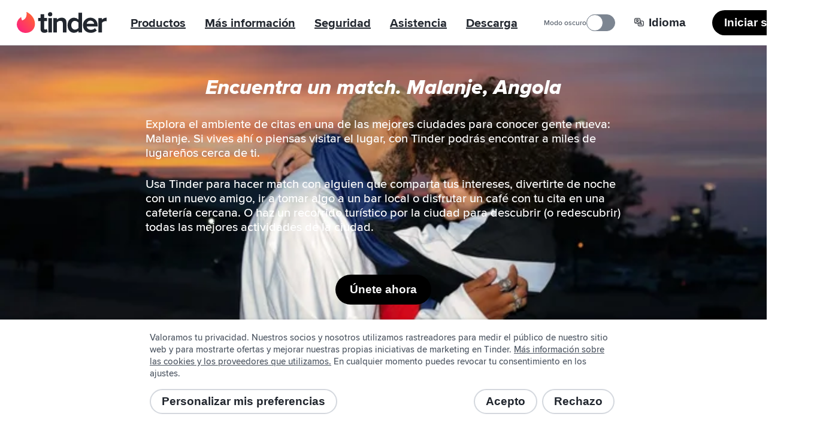

--- FILE ---
content_type: text/plain; charset=utf-8
request_url: https://tinder.com/es/download/index.txt?_rsc=n9b01
body_size: 29119
content:
1:"$Sreact.fragment"
2:I[9766,[],""]
3:I[98924,[],""]
6:I[24431,[],"OutletBoundary"]
8:I[15278,[],"AsyncMetadataOutlet"]
a:I[24431,[],"ViewportBoundary"]
c:I[24431,[],"MetadataBoundary"]
d:"$Sreact.suspense"
f:I[57150,[],""]
:HL["/static/build/build-ssg-next/out/_next/static/media/2240078a009994aa-s.p.woff2","font",{"crossOrigin":"","type":"font/woff2"}]
:HL["/static/build/build-ssg-next/out/_next/static/media/4d2bf0fe73371385-s.p.woff2","font",{"crossOrigin":"","type":"font/woff2"}]
:HL["/static/build/build-ssg-next/out/_next/static/media/600119c2cc74c665-s.p.woff2","font",{"crossOrigin":"","type":"font/woff2"}]
:HL["/static/build/build-ssg-next/out/_next/static/media/9c057a07c0e36a8b-s.p.woff2","font",{"crossOrigin":"","type":"font/woff2"}]
:HL["/static/build/build-ssg-next/out/_next/static/media/fe75cda201b10169-s.p.woff2","font",{"crossOrigin":"","type":"font/woff2"}]
:HL["/static/build/build-ssg-next/out/_next/static/css/14fa5def922b5ba0.css","style"]
:HL["/static/build/build-ssg-next/out/_next/static/css/cec9ce480bb06b7b.css","style"]
:HL["/static/build/build-ssg-next/out/_next/static/css/06dc2162d7e7e8b9.css","style"]
:HL["/static/build/build-ssg-next/out/_next/static/css/1cab68b3ece8386e.css","style"]
:HL["/static/build/build-ssg-next/out/_next/static/css/67ae4130f9d04085.css","style"]
:HL["/static/build/build-ssg-next/out/_next/static/css/21acdba19f19ed63.css","style"]
:HL["/static/build/build-ssg-next/out/_next/static/css/73d5104ade0126d0.css","style"]
:HL["/static/build/build-ssg-next/out/_next/static/css/d6faca8d1e584959.css","style"]
:HL["/static/build/build-ssg-next/out/_next/static/css/7105018e93dcd3d7.css","style"]
:HL["/static/build/build-ssg-next/out/_next/static/css/29ebe15c6cd4edee.css","style"]
:HL["/static/build/build-ssg-next/out/_next/static/css/5c82dfc07fc14ec0.css","style"]
0:{"P":null,"b":"kynGmVb4GubzAbRXiR5qy","p":"/static/build/build-ssg-next/out","c":["","es","download",""],"i":false,"f":[[["",{"children":[["locale","es","d"],{"children":["download",{"children":["__PAGE__",{}]}]},"$undefined","$undefined",true]}],["",["$","$1","c",{"children":[null,["$","$L2",null,{"parallelRouterKey":"children","error":"$undefined","errorStyles":"$undefined","errorScripts":"$undefined","template":["$","$L3",null,{}],"templateStyles":"$undefined","templateScripts":"$undefined","notFound":[[["$","title",null,{"children":"404: This page could not be found."}],["$","div",null,{"style":{"fontFamily":"system-ui,\"Segoe UI\",Roboto,Helvetica,Arial,sans-serif,\"Apple Color Emoji\",\"Segoe UI Emoji\"","height":"100vh","textAlign":"center","display":"flex","flexDirection":"column","alignItems":"center","justifyContent":"center"},"children":["$","div",null,{"children":[["$","style",null,{"dangerouslySetInnerHTML":{"__html":"body{color:#000;background:#fff;margin:0}.next-error-h1{border-right:1px solid rgba(0,0,0,.3)}@media (prefers-color-scheme:dark){body{color:#fff;background:#000}.next-error-h1{border-right:1px solid rgba(255,255,255,.3)}}"}}],["$","h1",null,{"className":"next-error-h1","style":{"display":"inline-block","margin":"0 20px 0 0","padding":"0 23px 0 0","fontSize":24,"fontWeight":500,"verticalAlign":"top","lineHeight":"49px"},"children":404}],["$","div",null,{"style":{"display":"inline-block"},"children":["$","h2",null,{"style":{"fontSize":14,"fontWeight":400,"lineHeight":"49px","margin":0},"children":"This page could not be found."}]}]]}]}]],[]],"forbidden":"$undefined","unauthorized":"$undefined"}]]}],{"children":[["locale","es","d"],["$","$1","c",{"children":[[["$","link","0",{"rel":"stylesheet","href":"/static/build/build-ssg-next/out/_next/static/css/14fa5def922b5ba0.css","precedence":"next","crossOrigin":"$undefined","nonce":"$undefined"}],["$","link","1",{"rel":"stylesheet","href":"/static/build/build-ssg-next/out/_next/static/css/cec9ce480bb06b7b.css","precedence":"next","crossOrigin":"$undefined","nonce":"$undefined"}],["$","link","2",{"rel":"stylesheet","href":"/static/build/build-ssg-next/out/_next/static/css/06dc2162d7e7e8b9.css","precedence":"next","crossOrigin":"$undefined","nonce":"$undefined"}],["$","link","3",{"rel":"stylesheet","href":"/static/build/build-ssg-next/out/_next/static/css/1cab68b3ece8386e.css","precedence":"next","crossOrigin":"$undefined","nonce":"$undefined"}],["$","link","4",{"rel":"stylesheet","href":"/static/build/build-ssg-next/out/_next/static/css/67ae4130f9d04085.css","precedence":"next","crossOrigin":"$undefined","nonce":"$undefined"}],["$","link","5",{"rel":"stylesheet","href":"/static/build/build-ssg-next/out/_next/static/css/21acdba19f19ed63.css","precedence":"next","crossOrigin":"$undefined","nonce":"$undefined"}],["$","link","6",{"rel":"stylesheet","href":"/static/build/build-ssg-next/out/_next/static/css/73d5104ade0126d0.css","precedence":"next","crossOrigin":"$undefined","nonce":"$undefined"}],["$","link","7",{"rel":"stylesheet","href":"/static/build/build-ssg-next/out/_next/static/css/d6faca8d1e584959.css","precedence":"next","crossOrigin":"$undefined","nonce":"$undefined"}],["$","link","8",{"rel":"stylesheet","href":"/static/build/build-ssg-next/out/_next/static/css/7105018e93dcd3d7.css","precedence":"next","crossOrigin":"$undefined","nonce":"$undefined"}],["$","link","9",{"rel":"stylesheet","href":"/static/build/build-ssg-next/out/_next/static/css/29ebe15c6cd4edee.css","precedence":"next","crossOrigin":"$undefined","nonce":"$undefined"}]],"$L4"]}],{"children":["download",["$","$1","c",{"children":[null,["$","$L2",null,{"parallelRouterKey":"children","error":"$undefined","errorStyles":"$undefined","errorScripts":"$undefined","template":["$","$L3",null,{}],"templateStyles":"$undefined","templateScripts":"$undefined","notFound":"$undefined","forbidden":"$undefined","unauthorized":"$undefined"}]]}],{"children":["__PAGE__",["$","$1","c",{"children":["$L5",[["$","link","0",{"rel":"stylesheet","href":"/static/build/build-ssg-next/out/_next/static/css/5c82dfc07fc14ec0.css","precedence":"next","crossOrigin":"$undefined","nonce":"$undefined"}]],["$","$L6",null,{"children":["$L7",["$","$L8",null,{"promise":"$@9"}]]}]]}],{},null,false]},null,false]},null,false]},null,false],["$","$1","h",{"children":[null,[["$","$La",null,{"children":"$Lb"}],["$","meta",null,{"name":"next-size-adjust","content":""}]],["$","$Lc",null,{"children":["$","div",null,{"hidden":true,"children":["$","$d",null,{"fallback":null,"children":"$Le"}]}]}]]}],false]],"m":"$undefined","G":["$f",[]],"s":false,"S":true}
10:I[41640,["9874","static/chunks/5af390e2-1de1f08459f88519.js","1733","static/chunks/05d0ac32-76feb81a21303a7b.js","6219","static/chunks/1f4e7ae7-76d9938ac91518e8.js","2719","static/chunks/2719-5c5a6e8239127c88.js","6437","static/chunks/6437-ab5c8e492e21aa8d.js","6772","static/chunks/6772-985f7b76788d0987.js","4842","static/chunks/4842-1281d3de42b17cc6.js","3103","static/chunks/3103-be51686e65952eb8.js","1881","static/chunks/1881-e8cb39b996b6d19c.js","6382","static/chunks/6382-31fa9cadf97efa14.js","5636","static/chunks/5636-b328d7866a1d101e.js","2588","static/chunks/2588-d4b97fdf76227894.js","1101","static/chunks/1101-ebbe933473dd7936.js","7969","static/chunks/7969-1c4952f644b64316.js","650","static/chunks/app/%5Blocale%5D/download/page-23f78fed9112d0a6.js"],"default"]
5:["$","$L10",null,{}]
11:T19c1,{"@context":"https://schema.org","@type":"WebApplication","name":"Tinder","browserRequirements":"Requires JavaScript. Requires HTML5.","applicationCategory":"Lifestyle","countriesSupported":"en,af,ar,az,bg,bn,bs,ca,cs,da,de,el,en-AU,en-GB,es,es-AR,es-ES,et,eu,fi,fr,fr-CA,gl,he,hi,hr,hu,id,it,ja,ka,kk,km,ko,lt,lv,mk,ms,nb,nl,pl,pt,pt-PT,ro,ru,sk,sl,sr,sv,ta,te,th,tl,tr,uk,vi,zh-Hans,zh-Hant","url":"https://tinder.com/?lang=es","image":"https://tinder.com/static/tinder.png","operatingSystem":"any","sameAs":["https://www.instagram.com/tinder","https://www.tiktok.com/@tinder","https://www.youtube.com/Tinder","https://twitter.com/Tinder","https://www.facebook.com/tinder","https://en.wikipedia.org/wiki/Tinder_(app)","https://www.linkedin.com/company/tinder-incorporated"],"inLanguage":[{"@type":"Language","name":"English","alternateName":"en","sameAs":"https://tinder.com"},{"@type":"Language","name":"Afrikaans","alternateName":"af","sameAs":"https://tinder.com/af"},{"@type":"Language","name":"العربية","alternateName":"ar","sameAs":"https://tinder.com/ar"},{"@type":"Language","name":"Azeri","alternateName":"az","sameAs":"https://tinder.com/az"},{"@type":"Language","name":"Български","alternateName":"bg","sameAs":"https://tinder.com/bg"},{"@type":"Language","name":"বাংলা","alternateName":"bn","sameAs":"https://tinder.com/bn"},{"@type":"Language","name":"Bosanski","alternateName":"bs","sameAs":"https://tinder.com/bs"},{"@type":"Language","name":"Català","alternateName":"ca","sameAs":"https://tinder.com/ca"},{"@type":"Language","name":"Čeština","alternateName":"cs","sameAs":"https://tinder.com/cs"},{"@type":"Language","name":"Dansk","alternateName":"da","sameAs":"https://tinder.com/da"},{"@type":"Language","name":"Deutsch","alternateName":"de","sameAs":"https://tinder.com/de"},{"@type":"Language","name":"Ελληνικά","alternateName":"el","sameAs":"https://tinder.com/el"},{"@type":"Language","name":"English (Australia)","alternateName":"en-AU","sameAs":"https://tinder.com/en-AU"},{"@type":"Language","name":"English (UK)","alternateName":"en-GB","sameAs":"https://tinder.com/en-GB"},{"@type":"Language","name":"Español","alternateName":"es","sameAs":"https://tinder.com/es"},{"@type":"Language","name":"Español (Argentina)","alternateName":"es-AR","sameAs":"https://tinder.com/es-AR"},{"@type":"Language","name":"Español (España)","alternateName":"es-ES","sameAs":"https://tinder.com/es-ES"},{"@type":"Language","name":"Eesti keel","alternateName":"et","sameAs":"https://tinder.com/et"},{"@type":"Language","name":"Euskera","alternateName":"eu","sameAs":"https://tinder.com/eu"},{"@type":"Language","name":"Suomi","alternateName":"fi","sameAs":"https://tinder.com/fi"},{"@type":"Language","name":"Français (France)","alternateName":"fr","sameAs":"https://tinder.com/fr"},{"@type":"Language","name":"Français (Canada)","alternateName":"fr-CA","sameAs":"https://tinder.com/fr-CA"},{"@type":"Language","name":"Galego","alternateName":"gl","sameAs":"https://tinder.com/gl"},{"@type":"Language","name":"עברית","alternateName":"he","sameAs":"https://tinder.com/he"},{"@type":"Language","name":"हिन्दी","alternateName":"hi","sameAs":"https://tinder.com/hi"},{"@type":"Language","name":"Hrvatski","alternateName":"hr","sameAs":"https://tinder.com/hr"},{"@type":"Language","name":"Magyar","alternateName":"hu","sameAs":"https://tinder.com/hu"},{"@type":"Language","name":"Bahasa Indonesia","alternateName":"id","sameAs":"https://tinder.com/id"},{"@type":"Language","name":"Italiano","alternateName":"it","sameAs":"https://tinder.com/it"},{"@type":"Language","name":"日本語","alternateName":"ja","sameAs":"https://tinder.com/ja"},{"@type":"Language","name":"ქართული ენა","alternateName":"ka","sameAs":"https://tinder.com/ka"},{"@type":"Language","name":"қазақ тілі","alternateName":"kk","sameAs":"https://tinder.com/kk"},{"@type":"Language","name":"ខ្មែរ","alternateName":"km","sameAs":"https://tinder.com/km"},{"@type":"Language","name":"한국어","alternateName":"ko","sameAs":"https://tinder.com/ko"},{"@type":"Language","name":"Lietuvių","alternateName":"lt","sameAs":"https://tinder.com/lt"},{"@type":"Language","name":"Latviešu","alternateName":"lv","sameAs":"https://tinder.com/lv"},{"@type":"Language","name":"Македонски","alternateName":"mk","sameAs":"https://tinder.com/mk"},{"@type":"Language","name":"Bahasa Melayu","alternateName":"ms","sameAs":"https://tinder.com/ms"},{"@type":"Language","name":"Norsk (bokmål)","alternateName":"nb","sameAs":"https://tinder.com/nb"},{"@type":"Language","name":"Nederlands","alternateName":"nl","sameAs":"https://tinder.com/nl"},{"@type":"Language","name":"Polski","alternateName":"pl","sameAs":"https://tinder.com/pl"},{"@type":"Language","name":"Português (Brasil)","alternateName":"pt","sameAs":"https://tinder.com/pt"},{"@type":"Language","name":"Português (Portugal)","alternateName":"pt-PT","sameAs":"https://tinder.com/pt-PT"},{"@type":"Language","name":"Română","alternateName":"ro","sameAs":"https://tinder.com/ro"},{"@type":"Language","name":"Русский","alternateName":"ru","sameAs":"https://tinder.com/ru"},{"@type":"Language","name":"Slovenčina","alternateName":"sk","sameAs":"https://tinder.com/sk"},{"@type":"Language","name":"Slovenščina","alternateName":"sl","sameAs":"https://tinder.com/sl"},{"@type":"Language","name":"Srpski","alternateName":"sr","sameAs":"https://tinder.com/sr"},{"@type":"Language","name":"Svenska","alternateName":"sv","sameAs":"https://tinder.com/sv"},{"@type":"Language","name":"தமிழ்","alternateName":"ta","sameAs":"https://tinder.com/ta"},{"@type":"Language","name":"తెలుగు","alternateName":"te","sameAs":"https://tinder.com/te"},{"@type":"Language","name":"ภาษาไทย","alternateName":"th","sameAs":"https://tinder.com/th"},{"@type":"Language","name":"Filipino","alternateName":"tl","sameAs":"https://tinder.com/tl"},{"@type":"Language","name":"Türkçe","alternateName":"tr","sameAs":"https://tinder.com/tr"},{"@type":"Language","name":"Українська","alternateName":"uk","sameAs":"https://tinder.com/uk"},{"@type":"Language","name":"Tiếng Việt","alternateName":"vi","sameAs":"https://tinder.com/vi"},{"@type":"Language","name":"中文 (简体)","alternateName":"zh-Hans","sameAs":"https://tinder.com/zh-Hans"},{"@type":"Language","name":"中文 (台灣)","alternateName":"zh-Hant","sameAs":"https://tinder.com/zh-Hant"}],"softwareHelp":{"@type":"CreativeWork","url":"https://www.help.tinder.com/hc?utm_source=web"}}4:["$","html",null,{"lang":"es","data-whatintent":"mouse","children":[["$","head",null,{"children":[["$","script",null,{"type":"application/ld+json","dangerouslySetInnerHTML":{"__html":"$11"}}],"$L12","$L13"]}],"$L14"]}]
15:I[2023,["9874","static/chunks/5af390e2-1de1f08459f88519.js","1733","static/chunks/05d0ac32-76feb81a21303a7b.js","6219","static/chunks/1f4e7ae7-76d9938ac91518e8.js","2719","static/chunks/2719-5c5a6e8239127c88.js","6772","static/chunks/6772-985f7b76788d0987.js","6723","static/chunks/6723-8a5765ebdbda537b.js","2818","static/chunks/2818-839df9ca2569b74e.js","2667","static/chunks/2667-269e7c7e2edb9c7f.js","5636","static/chunks/5636-b328d7866a1d101e.js","2588","static/chunks/2588-d4b97fdf76227894.js","2335","static/chunks/2335-e1767f5df16caa33.js","8450","static/chunks/app/%5Blocale%5D/layout-93340982d9ac54ea.js"],"MediaStyles"]
16:I[73999,["9874","static/chunks/5af390e2-1de1f08459f88519.js","1733","static/chunks/05d0ac32-76feb81a21303a7b.js","6219","static/chunks/1f4e7ae7-76d9938ac91518e8.js","2719","static/chunks/2719-5c5a6e8239127c88.js","6772","static/chunks/6772-985f7b76788d0987.js","6723","static/chunks/6723-8a5765ebdbda537b.js","2818","static/chunks/2818-839df9ca2569b74e.js","2667","static/chunks/2667-269e7c7e2edb9c7f.js","5636","static/chunks/5636-b328d7866a1d101e.js","2588","static/chunks/2588-d4b97fdf76227894.js","2335","static/chunks/2335-e1767f5df16caa33.js","8450","static/chunks/app/%5Blocale%5D/layout-93340982d9ac54ea.js"],"default"]
17:I[94902,["9874","static/chunks/5af390e2-1de1f08459f88519.js","1733","static/chunks/05d0ac32-76feb81a21303a7b.js","6219","static/chunks/1f4e7ae7-76d9938ac91518e8.js","2719","static/chunks/2719-5c5a6e8239127c88.js","6772","static/chunks/6772-985f7b76788d0987.js","6723","static/chunks/6723-8a5765ebdbda537b.js","2818","static/chunks/2818-839df9ca2569b74e.js","2667","static/chunks/2667-269e7c7e2edb9c7f.js","5636","static/chunks/5636-b328d7866a1d101e.js","2588","static/chunks/2588-d4b97fdf76227894.js","2335","static/chunks/2335-e1767f5df16caa33.js","8450","static/chunks/app/%5Blocale%5D/layout-93340982d9ac54ea.js"],"default"]
12:["$","script",null,{"type":"application/ld+json","dangerouslySetInnerHTML":{"__html":"{\"@context\":\"https://schema.org\",\"@type\":\"Organization\",\"legalName\":\"Tinder Inc.\",\"url\":\"https://tinder.com\",\"parentOrganization\":\"Match Group\",\"name\":\"Tinder\",\"logo\":\"https://tinder.com/static/tinder.png\",\"sameAs\":[\"https://www.instagram.com/tinder\",\"https://www.tiktok.com/@tinder\",\"https://www.youtube.com/Tinder\",\"https://twitter.com/Tinder\",\"https://www.facebook.com/tinder\",\"https://en.wikipedia.org/wiki/Tinder_(app)\",\"https://www.linkedin.com/company/tinder-incorporated\"]}"}}]
13:["$","$L15",null,{}]
18:T504,En agosto de 2020, estaba mirando mi cel sin pensar y terminé deslizando hacia la derecha sobre mi futuro esposo y ¡tengo la grabación de pantalla del momento en que hicimos match! Parecía muy lindo en sus fotos, además es chef y yo soy una gran foodie. Matthew y yo nos llevamos bien inmediatamente, pasamos de Tinder a los mensajes de texto. Hablamos constantemente durante menos de una semana antes de vernos en persona. Luego de esa primera cita fuimos inseparables. Después de 4 o 5 citas mágicas, me dijo que quería que fuera su novia. El 15 de septiembre de 2020, me llevó a mi lugar favorito junto al lago, en mi ciudad natal, para ver el amanecer. Ahí, lo nuestro se hizo oficial. Unos meses después, en diciembre de 2020, decidimos mudarnos juntos a Chicago para comenzar una nueva aventura. En mayo de 2021, nos mudamos y estamos aquí desde entonces. Desde el principio supimos que éramos almas gemelas, y cada día nos enamoramos más y más. El 29 de febrero de 2024, Matthew me propuso matrimonio y ¡dije que sí! Decidimos que, como estábamos tan enamorados y lejos de casa, queríamos casarnos ya. Lo hicimos el 24 de marzo de 2024. Nunca pensé que encontraría a mi marido en una app de citas, pero Tinder realmente me demostró que estaba equivocada.19:T5e7,Matthew y yo hicimos match en Tinder en el otoño de 2021, y no dudé en absoluto cuando deslicé sobre su perfil. Matt tenía los ojos más hermosos y me sentí atraída inmediatamente. Los dos habíamos terminado nuestras relaciones recientemente y no estábamos precisamente buscando empezar otra tan pronto. Luego de una ruptura difícil, tenía miedo de darle otra oportunidad al amor, pero no había perdido la esperanza. Matt y yo hicimos match luego de unos cuantos swipes y charlamos durante un par de días. Intercambiamos información de contacto y pronto descubrimos que teníamos mucho en común. Me invitó a una cita un par de semanas después y la pasamos increíble. En ese momento, Matt estaba trabajando fuera del Estado, pero regresó a su casa en Plano por un par de semanas. Fue casi como si estuviera allí solo para encontrarme. No tenía muchas esperanzas debido a la gran distancia que tendríamos durante más de 6 meses. Poco después de que Matt se fuera a Colorado, nuestra conexión se hizo cada vez más fuerte y con el tiempo decidimos intentarlo. Ahora, 3 años después, ¡tenemos un hijo de un año llamado Luka y nos casaremos este diciembre! Matt y yo vivíamos a dos calles de distancia uno del otro, pero nunca nos encontramos hasta que hicimos match en Tinder. Estoy muy agradecida de que se creó esta app porque me ayudó a encontrar a Matthew. ¡Nuestro match estaba escrito en las estrellas! Mucha gente dice que somos la versión masculina/femenina el uno del otro.1a:T434,Mi marido y yo nos conocimos en Tinder. Antes de hacer match, ambos pensábamos que ya era hora de renunciar al amor. Primero vi su perfil y no estaba segura de si era real, así que salí de la app con la esperanza de encontrarme con su cuenta nuevamente. Cuando volví a ver su cuenta, supe que era real porque pensó mucho en su bio. Cuando hicimos match, yo le envié un mensaje primero. Fue amor a primer mensaje. Ambos sabíamos lo que queríamos y podíamos mantener una conversación. También fuimos muy profundos muy rápido. Mi marido y yo conectamos al instante y nos mantuvimos despiertos toda la noche. No podía esperar hasta nuestra primera cita, así que decidí conocerlo pronto. Nos quedamos despiertos y hablamos toda la noche y fue como si nos conociéramos de toda la vida. Luego de tres meses de novios, me pidió que me casara con él y nos casamos al mes siguiente. Avanzamos rápidamente y estamos felizmente casados, y él me apoya mientras estoy desplegada para el servicio militar. ¡Siempre hablamos de conseguir patrocinio de Tinder algún día!14:["$","body",null,{"className":"M(0) Fz($s) C($c-ds-text-primary) Ovsby(n) theme-light","children":["$","$L16",null,{"locale":"es","children":["$","$L17",null,{"messages":{"a11yLinkInNewWindow":"Se abre en una nueva ventana.","back":"Atrás","boost":"Boost","chooseALanguage":"Elige un idioma","close":"Cerrar","global":"Global","iDecline":"Rechazo","facebook":"Facebook","joinNow":"Únete ahora","language":"Idioma","privacySettings":"Ajustes de privacidad","privacySettings.viewDetails":"Ver detalles","privacySettings.viewAlDetailsAboutPartner":"Ver todos los detalles sobre el socio {partnerName}","privacySettings.level2Description":"Al igual que con otras apps, el uso de Tinder involucra almacenar y obtener información de tu dispositivo mediante rastreadores operados por nosotros o nuestros socios. A continuación, te ofrecemos una herramienta sencilla que te permite definir tus preferencias según te parezca más apropiado con respecto a estos rastreadores. Puedes cambiar tus preferencias en cualquier momento desde los ajustes.","privacySettings.managePermissions":"Administrar permisos","privacySettings.managePermissionsUppercase":"GESTIONAR PERMISOS","privacySettings.allowAll":"Permitir todo","privacySettings.allowCategory":"Permitir {category}","privacySettings.personalizeCategory":"Personalizar {category}","privacySettings.iAmAllowingCategory":"Permito {category}.","privacySettings.iAmNotAllowingCategory":"No permito {category}.","privacySettings.categoryAllowedCount":"{category} permitidos: {count}.","privacySettings.newCategoryRulesEnabled":"Los nuevos {category} se activarán de manera predeterminada.","privacySettings.newCategoryRulesDisabled":"Los nuevos {category} se desactivarán de manera predeterminada.","privacySettings.allowNewCategory":"Permitir nuevos {category}","privacySettings.newCategoryRulesDescription":"Podemos agregar nuevos rastreadores. Este ajuste determina si los rastreadores nuevos estarán activados o desactivados predeterminadamente.","privacySettings.categoryConsentsDescription":"Puedes activar y desactivas los {category}. Podemos agregar nuevos socios ocasionalmente. Se agregarán a la lista. Puedes cambiar estos ajustes cuando quieras.","privacySettings.title":"Centro de preferencias de privacidad","superlike":"Super Like","instagram":"Instagram","terms.accept":"Acepto","terms.heading":"Preferencias de privacidad","terms.refuseAll":"Rechazo todo","terms.withdrawText":"En cualquier momento puedes revocar tu consentimiento en los ajustes.","tinder":"Tinder","tinderHome":"Inicio de Tinder","tinderFree":"Tinder gratis","tinderGold":"Tinder Gold™","tinderPlatinum":"Tinder Platinum™","tinderPlus":"Tinder Plus®","tiktok":"TikTok","twitter":"Twitter","youtube":"YouTube","Consumables.superlikeDynamicHeader":"{number, plural, one {{numberDisplay} Super Like {refreshIntervalUnitId}} other {{numberDisplay} Super Likes {refreshIntervalUnitId}}}","Consumables.standOut":"Hazte notar con los Super Likes","Consumables.threeTimesMoreLikely":"¡Tendrás 3 veces más posibilidades de hacer match!","Consumables.weeklySuperLikes":"Super Likes semanales","Cookies.policy":"Valoramos tu privacidad. Nuestros socios y nosotros utilizamos rastreadores para medir el público de nuestro sitio web y para mostrarte ofertas y mejorar nuestras propias iniciativas de marketing en Tinder.","Cookies.more":"Más información sobre las cookies y los proveedores que utilizamos.","Cookies.settings":"Personalizar mis preferencias","EditProfile.save":"Guardar","FeaturePages.Tier":"Nivel","FeaturePages.SubscriptionTierProduct":"{tier}, {product}","FeaturePages.SubscriptionTierIncluded":"Incluido","FeaturePages.SubscriptionTierNotIncluded":"No incluido","GiftCard.mobile.giftCards":"Ver tarjetas de regalo","Hamburger.openHamburger":"Abrir el menú","Hamburger.closeHamburger":"Cerrar menú","hideAdvertisements":"Ocultar publicidad","ICU.weekCount":"{number, plural, one {por semana} other {cada {numberDisplay} semanas}}","Incentives.promoCode":"Código promocional","ItsAMatch.itsAMatch":"¡Hicieron match!","LoginPage.getTheApp":"¡Descarga la app!","LoginPage.logIn":"Iniciar sesión","LoginPage.skipToMainContent":"Saltar al contenido principal","LoginPageDesktop.getStarted":"Empieza ahora","LoginPage.FooterBlurb1":"¡Atención, solteros y solteras!: si buscas el amor, quieres salir con gente nueva o solo tener algo casual, tienes que estar en Tinder. Con más de 55 mil millones de matches, es el lugar perfecto para conocer a la persona ideal para ti. La verdad es que hoy en día las relaciones son muy diferentes, ya que la mayoría de las personas se conoce por Internet. Con Tinder, la app de citas más popular del mundo, tienes en la palma de tu mano a millones de personas solteras con muchas ganas de conocer a alguien como tú. No importa si eres heterosexual o parte de la comunidad LGBTQIA, en Tinder encontrarás a alguien con quien hacer química.","LoginPage.FooterBlurb2":"En Tinder sí que hay algo para todo el mundo. ¿Quieres empezar una relación formal? Hecho. ¿Quieres amistades nuevas? Con eso basta. ¿Llegaste a la universidad y quieres tener la mejor experiencia posible? Tinder U es para ti. Tinder no es un sitio de citas como cualquiera, es la app de citas más diversa que existe, donde personas con vivencias y experiencias de todo tipo son bienvenidas para formar conexiones, recuerdos y mucho más.","LoginPage.TinderCopyRight":"© {year} Tinder LLC, Todos los derechos reservados.","Meta.title":"Tinder | Conoce amigos y gente nueva para salir","Meta.description":"Con 55 mil millones de matches a la fecha de hoy, Tinder® es la aplicación de citas más popular en el mundo. Es el mejor lugar para conocer gente nueva.","NavMenu.accessibilityStatement":"Declaración de accesibilidad","NavMenu.community":"Seguridad","NavMenu.communityGuidelines":"Reglas de la comunidad","NavMenu.consumerHealthDataPrivacy":"Política de privacidad de datos de salud del consumidor","NavMenu.contact":"Contacto","NavMenu.downloadAndroid":"Descargar para Android desde Google Play Store","NavMenu.downloadIos":"Descargar para iOS desde App Store","NavMenu.downloadApp":"Descarga","NavMenu.careers":"Trabajos","NavMenu.jobs":"Portal de trabajos","NavMenu.legal":"Legal","NavMenu.press":"Sala de prensa","NavMenu.privacy":"Privacidad","NavMenu.privacyAddendum":"South Korea Privacy Addendum","NavMenu.lbsTerms":"South Korea LBS Terms","NavMenu.safety":"Consejos de seguridad","NavMenu.safetyAndPolicy":"Seguridad y política","NavMenu.safetyAndReporting":"Seguridad y reportes","NavMenu.security":"Protección","NavMenu.staySocial":"Social","NavMenu.support":"Asistencia","NavMenu.techBlog":"Tech Blog","NavMenu.terms":"Términos","NavMenu.intellectualProperty":"Propiedad intelectual","NavMenu.products":"Productos","NavMenu.mobile.products":"Ver productos","NavMenu.learn":"Más información","NavMenu.premiumFeature":"Funciones Premium","NavMenu.faq":"Preguntas frecuentes","NavMenu.subscriptionTiers":"Niveles de suscripción","PlacePage.places":"Destinos","Platinum.everythingYouLoveFromSub":"¡Y todo lo que te gusta de {subType}!","Platinum.messageBeforeMatchPaywallTitle":"Envía un mensaje antes de hacer match","Platinum.priorityLikesPaywallTitle":"Likes con preferencia","Settings.goIncognito":"Activar Incógnito","Settings.legalCookiePolicy":"Política sobre cookies","TinderGold.zeroLikesTitle":"Descubre a quién le gustas","TinderGold.seeWhoLikesYouAndMore":"Descubre a quién le gustas y más","TinderPlus.abilityToSuperLike":"Denme 5 Super Likes al día","TinderPlus.accidentallySwiped":"¿Diste un Like o un Nope sin querer? Retrocede e intenta de nuevo","TinderPlus.beTopProfile":"Sé uno de los perfiles principales de tu zona durante 30 minutos para conseguir más matches.","TinderPlus.currentLocation":"Ubicación actual","TinderPlus.increaseYourChance":"Consigue 5 Super Likes por día y triplica tus posibilidades de hacer match.","TinderPlus.matchWithAnyone":"Haz match con gente de todo el mundo. París. Los Ángeles. Sídney. ¡Venga!","TinderPlus.numSuperLikes":"{number, plural, one {{number} Super Like™ al día} other {{number} Super Likes al día}}","TinderPlus.passportToAnyLocation":"Passport™ te da acceso a cualquier ubicación","TinderPlus.skipTheLine":"No hagas fila","TinderPlus.unlimitedLikes":"Likes ilimitados","TinderPlus.unlimitedRewinds":"Retroceder sin límites","TinderSelect.tinderSelect":"Tinder SELECT™","DownloadPage.metaTitle":"Conoce gente nueva hoy mismo","DownloadPage.metaDescription":"Descarga o regístrate en Tinder®. Hoy en día, es la comunidad más grande de personas solteras en línea.","DownloadPage.title":"Conoce gente nueva hoy mismo","DownloadPage.downloadCTA":"Descarga Tinder","DownloadPage.supportedDevice":"Plataformas y dispositivos compatibles","DownloadPage.supportedDeviceMain":"Tinder actualmente está disponible en dispositivos <ios>iOS</ios>, <android>Android</android> y <hms>HarmonyOS</hms>. Junto con nuestras apps móviles, puedes visitar <web>Tinder.com</web> para usar Tinder para la Web.","DownloadPage.supportedDeviceOSVersion":"Actualmente, Tinder es compatible con iOS 16.0 y versiones posteriores, Android 9.0 y versiones posteriores, y las versiones más recientes de los navegadores web más usados (Chrome, Firefox, Safari, Edge, etc.).","FeaturePages.basicFeaturesTitle":"Match. Chatea. Conoce.","FeaturePages.basicFeaturesTitleDescription":"Expande tu círculo social y conéctate con gente cerca y lejos. Estás a punto de vivir la mejor experiencia de citas en línea. Solo necesitas unas buenas fotos y una buena biografía para destacar.","FeaturePages.swipeRightTitle":"Todo empieza con un Match™","FeaturePages.swipeRightDescription":"Descubre qué pasa cuando le das Like a alguien con nuestra icónica función de Deslizar a la derecha.","FeaturePages.chatTitle":"Un saludo no es suficiente","FeaturePages.chatDescription":"Chatea con tus matches tranquilamente. Cuando no sepas qué decir, reacciona con GIFs y emojis.","FeaturePages.chatConversation1":"¿Libro tradicional o audiolibro?","FeaturePages.chatConversationReply1":"Como me gusta hacer varias cosas a la vez, audiolibro.","FeaturePages.chatConversationGifDescription":"gif de beso","FeaturePages.premiumFeaturesTitle":"Sube de nivel","FeaturePages.premiumFeaturesDescription":"Cuando quieras sacarle todo el jugo a Tinder®, aprovecha nuestras funciones premium para llevar tus Likes al siguiente nivel y mejorar tu experiencia en general.","FeaturePages.superlikeTitle":"Hazte notar con un Super Like™","FeaturePages.superlikeDescription":"Triplica tus posibilidades de hacer match y disfruta conversaciones un 70 % más largas. Todos los usuarios pueden usar 1 Super Like™ gratis al mes.","FeaturePages.boostAllotmentDisclaimer":"Es posible que algunos suscriptores Gold con planes de 1 mes o más no reciban un Boost mensual debido a pruebas en curso. Consulta los detalles de suscripción en Tinder para saber qué está incluido.","FeaturePages.boostAllotmentDisclosure":"El Boost mensual gratis solo está disponible para suscripciones de 1 mes o más.","FeaturePages.boostTitle":"Vuélvete popular con un Boost","FeaturePages.boostDescription":"Logra que tu perfil se vea hasta 10 veces más con solo tocar un botón. Aprovecha al máximo tu tiempo y tu potencial de hacer match.","FeaturePages.tinderRegistered":"Tinder®.","FeaturePages.basicFeatureMetaTitle":"Entra a Tinder® y déjate sorprender","FeaturePages.basicFeatureMetaDescription":"Descubre qué pasa cuando deslizas a la derecha. Desliza a la derecha cuando te guste alguien y a la izquierda cuando no. Solo le avisaremos que te interesa si el sentimiento es mutuo.","FeaturePages.premiumMetaTitle":"El Super Like™ y el Boost te ayudan a destacar en Tinder®","FeaturePages.premiumMetaDescription":"Sube de nivel. Cuando quieras sacarle todo el jugo a Tinder, aprovecha nuestras funciones premium para llevar tus Likes al siguiente nivel y aumentar tu probabilidad de hacer match.","FeaturePages.subscriptionTiersMetaTitle":"Tinder Plus® vs Tinder Gold™ vs Tinder Platinum™","FeaturePages.subscriptionTiersMetaDescription":"Sube de nivel en Tinder y consigue funciones premium como Super Like, Boost, Passport™ y mucho más.","FeaturePages.subscriptionTiersTitle":"Niveles de suscripción","FeaturePages.subscriptionTiersTableTitle":"Resumen de niveles de suscripción","FeaturePages.subscriptionTiersFeatureTitle":"Características","FeaturePages.subscriptionTiersDescription":"Pásate a Plus, Gold o Platinum para mejorar tu experiencia en Tinder®.","FeaturePages.passportDescription":"Passport™ es una función premium que te permite darle Like, hacer match y chatear con personas de todo el mundo. Solo debes buscar una ciudad o colocar un marcador en el mapa.","FeaturePages.topPicksTitle":"Nuevos Top Picks todos los días","FeaturePages.oneBoostAMonth":"1 Boost gratis al mes","FeaturePages.likesSent":"Acceso a los Likes que enviaste en los últimos 7 días","FeaturePages.freeTierTitle":"Tinder® está disponible sin costo","FeaturePages.whatIsTinder":"¿Qué es Tinder®?","FeaturePages.whatIsTinderContent":"Tinder® nació en un campus universitario en 2012 y actualmente es la app más popular para conocer gente. Ha sido descargada más de 340 millones de veces y está disponible en 190 países y más de 40 idiomas. \n\nTinder® es un lugar que ofrece un mundo de posibilidades. Posibilidades de crear conexiones que podrían convertirse en algo más. Si llegaste para conocer gente nueva, ampliar tu círculo social, conocer a los lugareños cuando viajas o simplemente vivir en el ahora, estás en el lugar correcto. \n\nUsar Tinder® es fácil y divertido: si deslizas a la derecha, le das un Like a alguien que te gusta y si tú también le gustas, ¡hacen match! Solo tienes que deslizar a la derecha las personas que te interesan para encender la chispa.","FeaturePages.plusMetaTitle":"Tinder Plus® - El siguiente nivel de Tinder.","FeaturePages.plusMetaDescription":"Tinder Plus® incluye Passport™, Retroceder, y Likes ilimitados.","FeaturePages.plusTitle":"Esparce el amor con Tinder Plus®","FeaturePages.plusDescription":"Decidir a quién darle Like en una app de citas puede ser difícil, así que lo hicimos más fácil con Likes ilimitados. ¡Así es! Te pueden gustar cuantas personas quieras, sin importar si es amor a primera vista o solo te gustan sus fotos. Envía Likes para incrementar tu potencial de hacer match o envía Likes simplemente porque se siente bien. Al subir de nivel con una suscripción de Tinder Plus, nunca te quedarás sin Likes de nuevo.","FeaturePages.plusMore":"¿Quieres más? Échale un vistazo a <gold>Tinder Gold™</gold> o <platinum>Tinder Platinum™</platinum>.","FeaturePages.goldMetaTitle":"Tinder Gold™ - Descubre quién te dio Like.","FeaturePages.goldMetaDescription":"Con Tinder Gold, obtienes acceso a las mismas funciones que ofrece Plus, así como acceso exclusivo a nuestras funciones Likes You y Top Picks.","FeaturePages.goldTitle":"Obtén Gold y descubre a quién le gustas en Likes You","FeaturePages.goldDescription":"No importa si lo que buscas es el amor, una cita o algo casual. Cuando tienes un número limitado de horas al día para salir con alguien, un poco de información es muy útil. Tinder Gold™ te ahorra tiempo al mostrarte a quién le gustas con Likes You. Haz match, pasa y expande fotos para ver perfiles completos con un simple toque y haz que tu tiempo en línea sea más eficiente. Con todos tus admiradores en un solo lugar, es la mejor manera de incrementar tu confianza mientras conoces a gente nueva.","FeaturePages.goldMore":"¿Quieres más? Échale un vistazo al siguiente nivel: <platinum>Tinder Platinum™</platinum>.","FeaturePages.platinumMetaTitle":"Tinder Platinum™ - Increase your match-making potential.","FeaturePages.platinumMetaDescription":"Tinder Platinum™ te otorga las mismas funciones de Plus y Gold, además de funciones para aumentar tus posibilidades de hacer match.","FeaturePages.platinumTitle":"Hazte notar por las personas que te gustan con Tinder Platinum™","FeaturePages.platinumDescription":"¡Aumenta tu potencial para hacer Match y disfruta de la mayoría de las funciones premium de Tinder con Tinder Platinum™! Conocer a alguien en línea ahora es más fácil. ¿Ves a alguien que te encantaría conocer y no puedes esperar para hacer Match? Como miembro Platinum, puedes agregar un mensaje a cada Super Like que des, incrementando tu potencial de hacer match por un 25 %. Y cuando lo hagas, no dejes de llamar su atención con cumplidos de sus fotos o comenzando una conversación de manera creativa. Al dar el primer paso, puedes acelerar el proceso y comenzar a chatear con personas más rápido.","FeaturePages.swipeNoteFeatureTitle":"Agrega un mensaje a cada Super Like","FeaturePages.swipeNoteFeatureDescription":"Chatea más rápido agregando un mensaje a cada Super Like que des.","FeaturePages.priorityLikeFeatureTitle":"Like Prioritario","FeaturePages.priorityLikeFeatureDescription":"Las mejores cosas en la vida son gratis para los usuarios de Platinum. Los Likes Prioritarios se aseguran de que las personas a las que les diste Like y Super Like vean tu perfil más rápido.","FeaturePages.likesYouFeatureTitle":"Likes You","FeaturePages.likesYouFeatureDescription":"Ve a todos tus admiradores en un mismo lugar para que puedas tomar una decisión adulta y elegir a quién darle Like o No.","FeaturePages.topPicksFeatureTitle":"Top Picks","FeaturePages.topPicksFeatureDescription":"Cada día échale un vistazo a 10 perfiles especialmente seleccionados para ti.","FeaturePages.passportFeatureTitle":"Passport™","FeaturePages.passportFeatureDescription":"Haz match con personas de todo el mundo.","FeaturePages.unlimitedLikesFeatureTitle":"Likes ilimitados","FeaturePages.unlimitedLikesFeatureDescription":"Deja que te cautiven todas las personas que quieras.","FeaturePages.freeSuperLikesFeatureTitle":"Super Likes™ mensuales gratis","FeaturePages.freeWeeklySuperLikesFeatureTitle":"Super Likes™ gratis cada semana","FeaturePages.freeSuperLikesFeatureDescription":"Destaca entre la multitud y triplica tu potencial de hacer match.","FeaturePages.freeBoostFeatureTitle":"1 Boost al mes","FeaturePages.freeBoostFeatureDescription":"Consigue su atención convirtiéndote en uno de los perfiles principales en tu área por 30 minutos.","FeaturePages.rewindFeatureTitle":"Retroceder","FeaturePages.rewindFeatureDescription":"Regresa al pasado y cambia tu último Like o Nope.","FeaturePages.competitorsMetaTitle":"Descubre por qué Tinder® es la mejor app de citas del mundo","FeaturePages.competitorsMetaDescription":"No importa si lo que quieres es encontrar el amor, una cita o solo una conversación casual. Lo importante es encontrar la app correcta para ti.","FeaturePages.competitorsTitle":"Entonces, ¿por qué elegir una app de citas como Tinder?","FeaturePages.competitorsDescription1":"Cuando se trata de apps de citas, tienes opciones: Badoo, Bumble, Hinge, Match, Happn, Grindr y muchas más. No importa si lo que quieres es encontrar el amor, una cita o solo una conversación casual. Lo importante es encontrar la app correcta para ti. Y no siempre es blanco y negro. Cuando quieres conocer gente nueva, tus amigos de Tinder te pueden ayudar con funciones diseñadas para hacer lo imposible posible. Conocer a alguien en línea ahora es más fácil.","FeaturePages.competitorsDescription2":"No vamos a declarar que somos el mejor sitio gratuito. Te dejaremos decidirlo por tu cuenta dándote un resumen de Tinder.","FeaturePages.competitorsPassionTitle":"Explora tus Intereses","FeaturePages.competitorsPassionDescription":"Es más fácil chatear con tu match cuando sabes que tienen algo en común. La app de Tinder te permite añadir Intereses a tu perfil y conectar con personas que comparten tus intereses.","FeaturePages.competitorsVerifiedTitle":"Obtén tu verificación por foto en Tinder","FeaturePages.competitorsVerifiedDescription":"La verificación mediante selfie te permite comprobar que eres la persona que aparece en tus fotos. Cuando ves gente en la app de Tinder con una marca de verificación azul, significa que son quienes dicen ser.","FeaturePages.competitorsWhoLikesYouTitle":"Descubre quién te dio Like","FeaturePages.competitorsWhoLikesYouDescription":"La horas en un solo día para citas son limitadas. Lo entendemos. Una suscripción <b>Tinder Gold™</b> te permite ver a todas las personas que te dieron Like. Así podrás ahorrar tu tiempo valioso y enfocarte en las cosas buenas de la vida.","FeaturePages.competitorsPriorityLikesTitle":"Haz que cada Like cuente","FeaturePages.competitorsPriorityLikesDescription":"Los Likes Prioritarios son la función exclusiva de <b>Tinder Platinum™</b> que le muestran tu perfil a la gente que te gusta más rápido.","FeaturePages.competitorsPossibilitiesTitle":"Posibilidades infinitas","FeaturePages.competitorsPossibilitiesDescription":"Con más de 55 mil millones de matches hasta la fecha, no somos novatos cuando se trata de conectar a la gente soltera en línea. Algunos sitios como Hinge y eHarmony están diseñados para relaciones a largo plazo, pero en la app de Tinder nos enfocamos en la experiencia y ofrecemos posibilidades para lo que sea que estés buscando.","FeaturePages.competitorsGlobalTitle":"Ve con nosotros a donde sea","FeaturePages.competitorsGlobalDescription":"Cuando quieras conocer gente local sea cual sea la ciudad que visites, desde Bogotá hasta Ciudad de México, existe una app para eso, y se llama Tinder. Chatea con gente cerca o lejos de ti con funciones que te permiten hacer match en todo el mundo. Tinder es tu compañero de viaje preferido. Podemos ir contigo a 190 países. Ni siquiera nuestros amigos de Badoo y Happn pueden decir eso.","FeaturePages.competitorsPassportTitle":"Conecta con personas en todas partes","FeaturePages.competitorsPassportDescription":"Ve más allá de tu configuración de distancia y chatea con gente de todo el mundo con nuestra función Passport™. Todo lo que necesitas es subir de nivel a una suscripción <b>Tinder Plus®</b> para poder hacer match en donde sea desde cualquier lugar.","FeaturePages.competitorsMatchTitle":"Matches en la palma de tu mano","FeaturePages.competitorsMatchDescription":"Una de las decisiones más adultas que tomaras será elegir una app de citas que pueda ofrecerte todas las cosas que tu ex no pudo. Y no es tan sencillo como elegir entre Badoo o Bumble. Conocer a gente en línea es una travesía y quieres a alguien en quien puedes confiar para que te acompañe. Cuando se trata de hacer match, piensa en la app de Tinder como tu nuevo copiloto.","FeaturePages.competitorsInclusiveTitle":"Todo incluido, todo el tiempo","FeaturePages.competitorsInclusiveDescription":"No somos fans de las etiquetas, así que ofrecemos una experiencia diseñada para conectar con gente nueva fuera de tus círculos habituales. Creemos que todo el mundo tiene derecho a robar miradas y a dar el primer paso sin importar su identidad. En nuestra app, te mostramos a todo mundo y te permitimos elegir con quién quieres chatear.","FeaturePages.faqMetaTitle":"Respuestas para todo lo que quieres saber de Tinder","FeaturePages.faqMetaDescription":"¿Tinder es gratis? ¿Tinder es seguro? ¿Cuánto cuesta Tinder? ¿Quién usa Tinder?  Todo lo que siempre has querido saber sobre Tinder en un solo lugar.","FeaturePages.faqTitle":"Preguntas frecuentes","FeaturePages.faqDescription":"Si estás intentando conocernos un poco más, has venido al lugar indicado. Este es Tinder en resumen.","FeaturePages.profileAndMatchesTitle":"Todo sobre tu perfil y tus matches","FeaturePages.pictureQuestion":"¿Qué imagen de Tinder® debo usar?","FeaturePages.pictureAnswer":"Sube fotos a Tinder® que muestren a la persona que todos quieren ver: ¡tú! Olvídate de tus amigos porque esto no se trata de ellos y quítate esos lentes de sol que ocultan tu rostro. Las mejores fotos están enfocadas y algunos dicen que una sonrisa te llevará muy lejos.","FeaturePages.bioQuestion":"¿Qué debería escribir en mi biografía?","FeaturePages.bioAnswer":"Tu biografía es un resumen de quién eres. Si escribir no es lo tuyo, puedes hacer una lista de las cosas que te gustan o quieres. Mantén un tono casual y habla sobre tus pasatiempos o describe lo que estás buscando en un match. Para más información sobre qué no incluir en tu biografía, consulta nuestras <b>Reglas de la comunidad.</b>","FeaturePages.unmatchQuestion":"¿Cómo cancelo un match?","FeaturePages.unmatchAnswer":"Si te estás arrepintiendo de haberle dado Like a alguien, no hay problema. Puedes cancelar match con alguien en cualquier momento. Selecciona el escudo azul en el perfil de tu match o en el chat para acceder a Herramientas de seguridad y cancelar match.","FeaturePages.matchQuestion":"¿Cómo funcionan los matches de Tinder®?","FeaturePages.matchAnswer":"Dos personas deben deslizar a la derecha para darse Like mutuamente y hacer Match.","FeaturePages.missAMatchQuestion":"¿Qué sucede cuando Tinder® dice que perdiste un match?","FeaturePages.missAMatchAnswer":"Cuando te decimos que perdiste un match, significa que utilizaste la función Deslizar a la izquierda con alguien que te dio Like.","FeaturePages.howTinderWorksTitle":"Todo sobre cómo funciona Tinder®","FeaturePages.freeQuestion":"¿Tinder® es gratis?","FeaturePages.freeAnswer":"Tinder® se puede descargar gratis en la <apple>App Store</apple> y <google>Google Play Store</google>. También puedes usarlo en la web <web>https://tinder.com</web>. Las funciones básicas te permiten crear un perfil, deslizar a la derecha para darle Like a alguien y deslizar a la izquierda para decir Nope.","FeaturePages.howQuestion":"¿Cómo funciona Tinder®?","FeaturePages.howAnswer":"Tinder® usa tecnología de localización para conectarte con perfiles basados en los filtros de género, distancia y orientación que establezcas.","FeaturePages.realProfileQuestion":"¿Los perfiles de Tinder® son reales?","FeaturePages.realProfileAnswer":"Tinder® ofrece Verificación mediante selfie para asegurarse de que la persona con la que estás hablando sea la que aparece en sus fotos. Los perfiles verificados tendrán una marca de verificación azul y te recomendamos que consigas una tú también. Hacen que todos se vean bien y ayudan a que nuestra comunidad se mantenga segura.","FeaturePages.laptopQuestion":"¿Puedo usar Tinder® en una laptop?","FeaturePages.laptopAnswer":"Para aquellos que buscan una experiencia en la computadora, puedes disfrutar la mayoría de nuestras funciones en <b>https://tinder.com</b>.","FeaturePages.globalQuestion":"¿Dónde funciona Tinder®?","FeaturePages.globalAnswer":"Tinder es una plataforma global de citas en línea donde puedes conocer a personas nuevas, expandir tu circulo social o conocer a la gente local de 190+ países. Siguiente pregunta…","FeaturePages.subscriptionsTitle":"Todo sobre las Funciones y Suscripciones de Tinder","FeaturePages.goldQuestion":"¿Cómo funciona Tinder Gold™?","FeaturePages.goldAnswer":"Ve a todos tus admiradores en un solo lugar cuando te suscribes a Tinder Gold™. Ahorra tiempo haciendo match de manera automática, descartando y expandiendo perfiles directamente en Likes You.","FeaturePages.boostQuestion":"¿Cómo funciona Tinder Boost?","FeaturePages.boostAnswer":"Un Boost te permite ser uno de los perfiles principales en tu area durante 30 minutos. No pierdas de vista al rayo púrpura cuando quieras multiplicar por 10 la gente que te ve.","FeaturePages.topPicksQuestion":"¿Cómo funcionan los Top Picks de Tinder?","FeaturePages.topPicksAnswer":"No somos fanáticos de las etiquetas, pero reconocemos las cosas buenas cuando las vemos. Con Top Picks, nuestros miembros pueden elegir 1 de 10 perfiles categorizados al día, mientras que los que tengan membresías de suscripción paga pueden ver una selección de 10 personas.","FeaturePages.goldOfferQuestion":"¿Qué ofrece Tinder Gold™?","FeaturePages.goldOfferAnswer":"Ahorra tiempo viendo quién te dio Like con Tinder Gold™ y disfruta una experiencia sin anuncios con Likes ilimitados, Retroceder, Passport™, 5 Super Likes™ diarios y un Boost al mes.","FeaturePages.superLikeQuestion":"¿Dónde puedo ver Super Likes™ en Tinder?","FeaturePages.superLikeAnswer":"Busca la estrella azul en el perfil de un match potencial para descubrir quién te dio un Super Like™. Si quieres resultados más rápidos, sube de nivel a Tinder Gold™ y descubre a quién le gustas en Likes You.","FeaturePages.bestSubscriptionQuestion":"¿Cuál suscripción de Tinder es la mejor?","FeaturePages.bestSubscriptionAnswer":"Want to upgrade your Tinder experience? With Platinum you'll get most of our premium features including more profile views from the people you Like.","FeaturePages.sendSuperLikeQuestion":"¿Quién me dio un Super Like en Tinder?","FeaturePages.sendSuperLikeAnswer":"Si estás buscando pistas para averiguar quién te dio un Super Like, encuentra la estrella azul en el perfil de tus matches potenciales.","FeaturePages.relationshipTitle":"Todo sobre las relaciones y las citas","FeaturePages.weddingQuestion":"¿Tinder patrocinará mi boda?","FeaturePages.weddingAnswer":"Aunque Tinder ha patrocinado bodas en el pasado, no podemos prometer nada, pero siempre estamos dispuestos a celebrar tus nupcias. Escríbenos a <b>tinderstories@gotinder.com</b> para no dejar pasar la oportunidad de obtener mercancía gratis de Tinder y, por favor, no seas un extraño.","FeaturePages.dateQuestion":"¿Puedo encontrar una cita en Tinder? ","FeaturePages.dateAnswer":"Con 55 mil millones de matches hasta la fecha, Tinder facilita conocer gente nueva. Tenemos funciones diseñadas para que destaques e incrementes tu potencial de hacer match, pero es tu decisión cómo y cuándo dar el primer paso.","FeaturePages.loveQuestion":"¿Puedo encontrar el amor en Tinder? ","FeaturePages.loveAnswer":"Si lo que buscas es amor, has llegado al lugar correcto. Todo es posible en Tinder, y tenemos los votos para demostrarlo.","FeaturePages.productExpiryDisclaimer":"* Los Super Likes y Boosts disponibles a través de las suscripciones a Tinder Gold™ y Tinder Platinum™ caducan si no se utilizan.","Footer.getTheAppCTA":"¡Descarga la app! Y desliza a la derecha","GiftCard.buyAGiftCard":"Comprar una tarjeta de regalo","GiftCard.buyButton":"Comprar tarjeta de regalo","GiftCard.buySubtitle":"Oficialmente, ya eres un cupido.","GiftCard.giftCards":"Tarjetas de regalo","GiftCard.purchaseGiftCard":"Comprar tarjeta de regalo","GiftCard.redeemButton":"Canjear tarjeta de regalo","GiftCard.redeemGiftCard":"Canjear tarjeta de regalo","GiftCard.redeemSubtitle":"Las cosas buenas llegan a quienes salen en citas.","GiftCard.redeemYourGiftCard":"Canjear tu tarjeta de regalo","GiftCard.restrictionsApply":"Aplican restricciones. Solo para residentes de Estados Unidos. Términos completos desglosados <a>aquí</a>.","Obsidian.darkMode":"Modo oscuro","PlacePage.title":"Encuentra un match. {city}, {state}","PlacePage.description1":"Explora el ambiente de citas en una de las mejores ciudades para conocer gente nueva: {city}. Si vives ahí o piensas visitar el lugar, con Tinder podrás encontrar a miles de lugareños cerca de ti.","PlacePage.description2":"Usa Tinder para hacer match con alguien que comparta tus intereses, divertirte de noche con un nuevo amigo, ir a tomar algo a un bar local o disfrutar un café con tu cita en una cafetería cercana. O haz un recorrido turístico por la ciudad para descubrir (o redescubrir) todas las mejores actividades de la ciudad.","PlacePage.IRLText":"Al conocer a personas, por favor recuerda siempre seguir nuestros <safety>Consejos de seguridad</safety> y nuestras <community>Reglas de la comunidad</community>.","PlacePage.footerText1":"Tinder es la mejor app para conocer gente nueva. ¿Buscas a alguien que comparta tus intereses? No hay problema. Desde viajes por carreta hasta mercados nocturnos, en Tinder puedes chatear con gente sobre las cosas que más disfrutas.","PlacePage.footerText2":"¿Necesita a alguien que no le tema a las multitudes de un festival? O tal vez solo quieres a alguien que se preocupe tanto como tú por el cambio climático. Con 55 mil millones de matches hasta la fecha, no somos novatos cuando se trata de formar conexiones. Tu relación con las citas en línea acaba de mejorar: Tinder tiene funciones que te ayudarán a conseguir máxima visibilidad y hacerte notar por las personas a las que les diste Like. Conoce amigos que aman el café tanto como tú o encuentra a un gran rival de bádminton. Y cuando necesites salir de la ciudad, nuestra función Passport te puede llevar a más de 190 países con más de 40 idiomas. Todo es posible en Tinder.","PlacePage.footerConclusion":"¡Descubre lo que está sucediendo en más ciudades de Tinder cerca de ti!","PlacePage.footerStudyHeading":"Acerca del estudio","PlacePage.footerStudy":"Tinder, la app de citas preferida por lxs solterxs menores de 30 años, completó un estudio que resalta los comportamientos de las relaciones en las apps de citas en 2024. Esta encuesta identificó a lxs encuestadxs que iniciaron una relación a través de Tinder durante el año pasado.","PlacePage.footerSurveyHeading":"Acerca de la encuesta","PlacePage.footerSurvey":"Con base a un Wave Study online de 2024, financiado y encargado en nombre de Match Group, con una encuesta llevada a cabo por la empresa de investigación de mercados Ipsos entre una muestra demográficamente representativa de adultos mayores de 18 años, de acuerdo con el código de conducta de la Sociedad de Investigación de Mercados (Market Research Society). Las relaciones en el estudio se definen como relaciones que duran más de 3 meses o entre personas que todavía están en una relación.","PlacePage.thingsToDoHeader":"Ideas de citas. {city}, {state}","PlacePage.thingsToDoBody":"Ya conoces el mejor lugar para encontrar personas cerca de ti, ¿pero a dónde irán? Nosotros te apoyamos. Te compartimos los mejores lugares para citas e ideas populares en la ciudad:","PlacePage.featureTitle":"Tinder está repleto de funciones divertidas. Estas son algunas funciones que harán que tu experiencia en Tinder sea mucho mejor.","PlacePage.paragraph1":"Antes que nada, usar Tinder es fácil. Solo necesitas crear una <account>cuenta</account>. Asegúrate de agregar intereses, fotos y una biografía a tu perfil para presumir tu personalidad.","PlacePage.paragraph2":"Ahora, ¡ya puedes comenzar a <matching>hacer match</matching>!","PlacePage.paragraph3":"Antes de viajar, puedes usar la <passport>función Passport™</passport>, la cual está incluida en nuestra <subscriptions>suscripción premium</subscriptions>. Passport te permite cambiar tu ubicación y hacer match con usuarios en otras ciudades.","PlacePage.interestsTitle":"Los usuarios de Tinder suelen encontrar intereses en común con otros usuarios de la comunidad. Estas son algunas actividades comunes:","PlacePage.interests1Title":"Actividades al aire libre","PlacePage.interests1Description":"senderismo, ciclismo, caminar","PlacePage.interests2Title":"Las artes","PlacePage.interests2Description":"fotografía, intercambio de idiomas, cine/películas","PlacePage.interests3Title":"Reuniones sociales","PlacePage.interests3Description":"conciertos, festivales, karaoke, deportes","PlacePage.interests4Title":"Comida y bebida","PlacePage.interests4Description":"café, brunch, cocinar","PlacePage.relatedCitiesTitle":"¿Estás buscando a gente soltera? {city}","PlacePage.relatedCitiesDescription":"Las personas que buscan a gente soltera ahí también buscan en estas ciudades.","PlacePage.metaTitle":"{city}, {state} - Conoce citas y amigos.","PlacePage.africa":"África","PlacePage.northAmerica":"América del Norte","PlacePage.southAmerica":"América del Sur","PlacePage.asia":"Asia","PlacePage.europe":"Europa","PlacePage.oceania":"Oceanía","RemoteLoadingScreen.redirectMessage":"Te estamos redirigiendo a Tinder.com","SwipeNight.playTrailer":"Reproducir Trailer","SwipeNight.trailer":"Trailer","SwipeNight.getOnTinder":"Únete a Tinder","SwipeNight.ariaLabels.closeVideo":"cerrar video","SwipeNight.ariaLabels.goToAbout":"ir a página de acerca de","SwipeNight.ariaLabels.goToCastAndCrew":"ir a página de reparto y equipo","SwipeNight.ariaLabels.goToCookiePolicy":"ir a política de cookies","SwipeNight.ariaLabels.goToHome":"ir a Inicio","SwipeNight.ariaLabels.goToHowItWorks":"ir a página de cómo funciona","SwipeNight.ariaLabels.goToPrivacyPolicy":"ir a política de privacidad","SwipeNight.ariaLabels.goToTermsOfUse":"ir a términos de uso","SwipeNight.ariaLabels.goToTinder":"ir a Tinder.com","SwipeNight.ariaLabels.swipeNightVideo":"video de swipe night","SwipeNight.ariaLabels.openNavMenu":"abrir menú de navegación","SwipeNight.footer.cookies":"Cookies","SwipeNight.footer.privacyPolicy":"Política de privacidad","SwipeNight.footer.termsOfUse":"Términos de uso","SwipeNight.nav.about":"Acerca de","SwipeNight.nav.castAndCrew":"Reparto y equipo","SwipeNight.nav.home":"Inicio","SwipeNight.nav.howItWorks":"Cómo funciona","SwipeNight.castAndCrew.roles.director":"Director","SwipeNight.castAndCrew.roles.guestStarring":"Estrella invitada","SwipeNight.castAndCrew.roles.mainCast":"Reparto principal","SwipeNight.howItWorks":"Cómo funciona","SwipeNight.howItWorks.howToVideo":"Video de cómo funciona","SwipeNight.season1.footerDetails.line1":"Solo en Tinder.","SwipeNight.season1.footerDetails.line2":"Solo en ciertos países.","SwipeNight.season1.homePage.tagline":"Un evento interactivo con una sorpresa detrás de cada Swipe™","SwipeNight.season1.homepage.meta.description":"Una aventura interactiva en la que tus decisiones podrán conseguirte matches.","SwipeNight.season1.meta.title":"Swipe Night","SwipeNight.season1.about.meta.description":"Acerca de Swipe Night","SwipeNight.season1.about.paragraph1":"<h1>¿Qué harías si solo tuvieras tres horas antes del fin del mundo?</h1>","SwipeNight.season1.about.paragraph2":"<h2>El episodio uno se estrena en septiembre en países selectos.</h2>","SwipeNight.season1.about.paragraph3":"En septiembre, participa en un evento interactivo en el cual podrás tomar una serie de decisiones que revelarán algo sobre ti.","SwipeNight.season1.about.paragraph4":"<b>Tú eres el protagonista de esta historia.</b>","SwipeNight.season1.about.paragraph5":"Toma tus propias decisiones y vive las consecuencias. Cuando llegues al final de cada episodio, podrás ver a las personas que tomaron decisiones similares a las tuyas.","SwipeNight.season1.castAndCrew.meta.description":"Reparto y equipo de Swipe Night.","SwipeNight.season1.castAndCrew.alexis":"Hermosa y segura de sí misma, no es la primera vez que Alexis conquista a todos. Y no le da pena improvisar un ritmo.","SwipeNight.season1.castAndCrew.graham":"Cuando el divertido Graham se enfrenta con la posibilidad de perder a Lucy y a sus amigos para siempre, se da cuenta de que son lo único que realmente le importa.","SwipeNight.season1.castAndCrew.hartDenton":"Hart Denton, tan atractivo y sexy, ha descubierto un nuevo talento durante el fin del mundo.","SwipeNight.season1.castAndCrew.karenaEvans":"Karena Evans de Toronto es uno de los talentos más codiciados en el mundo del entretenimiento. La multifacética y galardonada directora y actriz se compromete a compartir narrativas diversas que reflejan las realidades que enfrenta la humanidad. Es momento de presenciar el futuro de la narrativa.","SwipeNight.season1.castAndCrew.lucy":"La dulce y ambiciosa Lucy lleva rato siendo novia de Graham y tiene una ferocidad que finalmente comienza a surgir.","SwipeNight.season1.castAndCrew.molly":"Además de ser la madre perruna de Sawyer, la ingeniosa Molly no tiene familia propia, así que hará lo que sea para mantener a sus amigos juntos.","SwipeNight.season1.castAndCrew.reilly":"A Reilly solo le interesan dos cosas: su patineta y sus amigos.","SwipeNight.season1.castAndCrew.ricoNasty":"Nada pone nerviosa a una reina del trap como Rico Nasty. O quizás una mala elección de canción.","SwipeNight.season1.castAndCrew.sam":"Sam, el compañero de cuarto que Graham encontró en Craigslist, presiente que sus sospechas sobre los mecanismos internos del mundo han sido confirmadas.","SwipeNight.season1.castAndCrew.sawyer":"El mundo está acabando, pero el dulce chico de Molly, Sawyer, tiene otros planes.","SwipeNight.season1.howItWorks.header":"Cómo funciona Swipe Night","SwipeNight.season1.howItWorks.meta.description":"Cómo funciona Swipe Night.","SwipeNight.season1.howItWorks.paragraph1":"En septiembre, se invitará al público en países selectos a participar en el evento de Swipe Night de Tinder. Se puede acceder a esta experiencia a través del botón Swipe Night, ubicado en la parte superior de la app de Tinder. Cada episodio de Swipe Night dura unos cuantos minutos y se disfrutará con otros usuarios de Tinder.","SwipeNight.season1.howItWorks.paragraph2":"Después de cada episodio, verás a otros participantes que tomaron decisiones similares a las tuyas durante la experiencia de Swipe Night. Pulsa en su perfil para ver la lista completa de Decisiones críticas que tomaron en cada episodio. Las opciones resaltadas son las que tienen en común. Estas recomendaciones de Swipe Night especialmente seleccionadas solo estarán disponibles hasta la medianoche.","SwipeNight.season1.howItWorks.paragraph3":"<h2>Experiencia inmersiva</h2>","SwipeNight.season1.howItWorks.paragraph4":"Para crear una experiencia de video más inmersiva, hemos destacado algunos elementos específicos de dispositivos móviles como parte de la historia, como notificaciones y vibraciones. Las notificaciones que verás durante la experiencia son solo para propósitos de narrativa; no son reales.","SwipeNight.season1.howItWorks.paragraph5":"<h2>Controles de video</h2>","SwipeNight.season1.howItWorks.paragraph6":"Si quieres pausar el video, solo pulsa una vez el video cuando no haya una opción en la pantalla. Desde ahí, puedes apagar los subtítulos o salir de la experiencia. Si sales, todavía podrás regresar a través del botón en la parte superior de tu app de Tinder y retomarás la historia desde el punto en el que te quedaste.","SwipeNight.season1.howItWorks.paragraph7":"Filmado antes del inicio del COVID-19.","SwipeNight.season2.footerDetails.line1":"Solo en Explorar de Tinder.","SwipeNight.season2.footerDetails.line2":"Domingo de 6 p. m a 12 a. m.","SwipeNight.season2.footerDetails.line3":"7 al 21 de noviembre","SwipeNight.season2.homePage.tagline":"Vuelve la experiencia interactiva más grande de Tinder, y solo está disponible en Explorar.","SwipeNight.season2.homepage.meta.description":"Una experiencia interactiva en la cual, detrás de cada misterio, hay un nuevo match.","SwipeNight.season2.meta.title":"Swipe Night","SwipeNight.season2.about.meta.description":"Acerca de Swipe Night","SwipeNight.season2.about.paragraph1":"<h1>¿Qué harías si hubiera un asesino oculto en tu fiesta de cumpleaños en el desierto?</h1>","SwipeNight.season2.about.paragraph2":"<h2>El episodio 1 se estrena el 7 de noviembre del 2021.</h2>","SwipeNight.season2.about.paragraph3":"Disfruta un evento interactivo los fines de semana en noviembre, durante el cual tus decisiones revelarán nuevas pistas. Cuando llegues al final de cada episodio, entrarás al Chat veloz con un match potencial como pareja que eligió a un sospechoso principal diferente. También tendrás acceso a una selección personalizada de recomendaciones compuesta por otros participantes de Swipe Night.","SwipeNight.season2.about.paragraph4":"<b>Tú eres el protagonista de esta historia.</b>","SwipeNight.season2.about.paragraph5":"Únete los <b>domingos del 7 al 21 de noviembre del 2021, de 6 p. m. a 12 a. m.</b> ¡No te lo pierdas!","SwipeNight.season2.about.paragraph6":"<h2>Países disponibles</h2>","SwipeNight.season2.about.paragraph7":"Australia ● Brasil ● Canadá ● Dinamarca ● Finlandia ● Francia ● Alemania ● India ● Indonesia ● Irlanda ● Italia ● Japón ● México ● Países Bajos ● Nueva Zelanda ● Noruega ● Filipinas ● Singapur ● Corea del Sur ● España ● Suecia ● Taiwán ● Tailandia ● Reino Unido ● Estados Unidos ● Vietnam","SwipeNight.season2.about.paragraph8":"<h2>Idiomas disponibles</h2>","SwipeNight.season2.about.paragraph9":"Catalán ● Chino (simplificado) ● Chino (tradicional) ● Danés ● Holandés ● Inglés ● Finlandés ● Francés (Canadá) ● Francés (Francia) ● Alemán ● Indonesio ● Italiano ● Japonés ● Coreano ● Noruego ● Portugués (Brasil) ● Español (LatAm ) ● Español (España) ● Sueco ● Tagalo ● Tailandés ● Vietnamita","SwipeNight.season2.castAndCrew.meta.description":"Reparto y equipo de Swipe Night.","SwipeNight.season2.castAndCrew.sasieSealy":"Sasie Sealy (<i>Lucky Grandma</i>) se ha unido al proyecto para dirigir el regreso de la serie galardonada de Tinder, Swipe Night.","SwipeNight.season2.castAndCrew.benjy":"Atrapados en su amistosa energía por un momento y después en su desprecio, la personalidad magnética de Benjy ha creado un poco de drama entre sus amigos. Al final, algunos amigos son más devotos que otros.","SwipeNight.season2.castAndCrew.aimes":"Aimes es tu amiga atrevida, fumadora, sin rodeos que sabe absolutamente todo sobre las jugosas dinámicas en el grupo de amigos de Benjy. Ella es la amiga a la que te acercas cuando necesitas un pedazo de la realidad.","SwipeNight.season2.castAndCrew.phoebe":"Phoebe es la ex de Benjy y la típica chica que quiere ser influencer: delgada, bonita y siempre con el teléfono en la mano. Pero algunos podrían pensar que su relación con Benjy sigue siendo demasiado cariñosa.","SwipeNight.season2.castAndCrew.otis":"Otis es bondadoso, protector y un viejo amigo de Benjy. Sin importar qué tan mal se ponga la cosa, él siempre parece estar dispuesto a atrapar a Benjy cuando cae.","SwipeNight.season2.castAndCrew.tex":"Tex es el nuevo novio de Benjy, después de Phoebe: guapo, intelectual y un poco inseguro sobre su nueva relación. No le da pena compartir que su relación es inestable.","SwipeNight.season2.castAndCrew.reese":"La manager británica y descarada de Benjy. Parece que solo está aquí por el champán. Nadie la conoce bien, pero es bastante impredecible cuando se va de fiesta.","SwipeNight.season2.castAndCrew.francisco":"Francisco es el nuevo novio de Phoebe: un apuesto y misterioso forastero con un cuchillo de chef y una sonrisa traviesa. Cuando las cosas salen mal, es difícil no suponer que él mató la vibra.","SwipeNight.season2.howItWorks.header":"Cómo funciona Swipe Night","SwipeNight.season2.howItWorks.meta.description":"Cómo funciona Swipe Night.","SwipeNight.season2.howItWorks.paragraph1":"El 7 de noviembre, te invitaremos a participar en Swipe Night, el evento de Explorar de Tinder. Puedes acceder a esta experiencia a través de la Pantalla Explorar, ubicada en la navegación de tu app. Cada episodio de Swipe Night dura unos cuantos minutos y se disfrutará con otros usuarios de Tinder. Disponible exclusivamente los <b>domingos de 6 p. m a 12 a. m.</b>","SwipeNight.season2.howItWorks.paragraph2":"Después de cada episodio, puedes hacer match con otros jugadores que participen en la experiencia Swipe Night y ver las decisiones que tomaron. ¡Unan sus fuerzas para resolver el misterio!","SwipeNight.season2.howItWorks.paragraph3":"<h2>CHAT VELOZ</h2>","SwipeNight.season2.howItWorks.paragraph4":"Inmediatamente después de que termine cada episodio los domingos por la noche, te lanzaremos automáticamente al Chat veloz: un espacio exclusivo para mensajes donde podrás charlar con otros jugadores sobre tus sospechosos principales y otras pistas de la historia. Esto solo estará disponible en Explorar los domingos de 6 p. m. a 12 a. m.","SwipeNight.season2.howItWorks.paragraph5":"<h2>PILA DE MATCHES DE SWIPE NIGHT</h2>","SwipeNight.season2.howItWorks.paragraph6":"Después de salir del Chat veloz los domingos por la noche, te dirigiremos a tu pila de matches de Swipe Night, con la cual te haremos recomendaciones de matches con otros usuarios de Tinder que participaron en Swipe Night. Abre sus perfiles para ver sus decisiones, y presta atención a las decisiones resaltadas, que son las que tienen en común.","SwipeNight.season2.howItWorks.paragraph7":"<h2>EXPERIENCIA INMERSIVA</h2>","SwipeNight.season2.howItWorks.paragraph8":"Para crear una experiencia de video más inmersiva, hemos destacado algunos elementos específicos de dispositivos móviles como parte de la historia, como notificaciones y vibraciones. Las notificaciones que verás durante la experiencia son solo para propósitos de narrativa; <b>no son reales.</b>","SwipeNight.season2.howItWorks.paragraph9":"<h2>CONTROLES DE VIDEO</h2>","SwipeNight.season2.howItWorks.paragraph10":"Si quieres pausar el video, solo pulsa una vez el video cuando no haya una opción en la pantalla. Desde ahí, puedes apagar los subtítulos (a través del ícono en la parte inferior de tu pantalla) o salir de la experiencia. Si sales, todavía puedes regresar a través de Explorar seleccionando el episodio y retomarás la historia desde el punto en el que te quedaste.","SwipeNight.season2.howItWorks.paragraph11":"<h2>REPETICIONES</h2>","SwipeNight.season2.howItWorks.paragraph12":"Aunque puedes parar de jugar un episodio antes de que termine, las <b><i>primeras decisiones</i></b> que tomes son las que determinarán tus matches. ","SwipeStories.bestFriends":"Besties","SwipeStories.dating":"Saliendo","SwipeStories.favoriteThingOnTheirProfile":"Mi parte favorita de su perfil","SwipeStories.featuredStory":"Historia destacada","SwipeStories.itsAMatch":"Es un match","SwipeStories.listenToOurStory":"Escucha nuestra historia","SwipeStories.madeAConnection":"¿Conociste a alguien especial? <b>Tu historia merece ser contada.</b>","SwipeStories.married":"Casadxs","SwipeStories.ourFirstMessage":"Nuestro primer mensaje en Tinder","SwipeStories.shareYourStory":"Comparte tu historia","SwipeStories.startYourStory":"¿Listx para comenzar tu propia historia?","SwipeStories.title":"Cada 3 segundos comienza una nueva relación en Tinder en todo el mundo","SwipeStories.viewStoryBy":"Ver historia: {title} de {coupleName}","SwipeStories.whereWeFellInLove":"Donde nos enamoramos","SwipeStories.swipeStories":"Swipe Stories™","SwipeStories.willAndMonte":"Will y Monte","SwipeStories.willAndMonte.headline":"Lo dijo Tinder, lo confirmó una vidente y el mar fue testigo","SwipeStories.willAndMonte.story":"Hicimos match en Tinder en 2020 y nos vimos casi tres semanas después, luego de que Monte fuera con una vidente: le dijeron que el amor llegaría pronto a su vida. ¡La vidente tenía razón! Como dos orgullosos hombres de las Primeras Naciones (maoríes e isleños del Estrecho de Torres) de Australia y Nueva Zelanda, compartimos valores similares de tradición y cultura. Los dos somos músicos y amamos cantar en cualquier momento inesperado. Yo (Monte) incluso escribí una canción para Will. \n\nRegresamos con la psíquica en 2023 y ¡predijo que nos íbamos a casar! No mucho tiempo después, vimos la campaña de Big Tinder Wedding en Australia y participamos. Tinder nos eligió como una de las dos parejas afortunadas y nos casamos en el puerto de Sídney en febrero de 2024. ¡Gracias, Tinder!","SwipeStories.aashnaAnPrateek":"Aashna y Prateek","SwipeStories.aashnaAnPrateek.headline":"Nueva ciudad + primera cita = Amor eterno","SwipeStories.aashnaAnPrateek.story":"Acababa de aterrizar en Pune desde Hong Kong y Prateek se estaba preparando para un concierto allí. Decidí activar Tinder y empecé a hacer swipe,y lo vi… un chico realmente lindo con una guitarra. Su bio decía que era cantante. \n\nHicimos match alrededor de la medianoche y estuvimos hablando ¡hasta las 6 de la mañana! \n\nLuego de una semana de chatear, me invitó a salir. Me recogió y fuimos a un restaurante y luego a dar un largo paseo en carro. \n\nSabía que era algo especial. \n\nSalimos por 5 años hasta que me propuso matrimonio en un hermoso yate, ¡al atardecer! \n\nNuestro match se convirtió en citas que se convirtieron en conversaciones que se convirtieron en la boda más hermosa y llena de amor. \n\nAmo cómo nuestra relación floreció a través de los años, todo gracias a un solo swipe hace 8 años.","SwipeStories.amandaAndMiguel":"Amanda y Miguel","SwipeStories.amandaAndMiguel.headline":"Primero, los cubrebocas; luego, el amor","SwipeStories.amandaAndMiguel.story":"Amanda se unió a Tinder por primera vez el 4 de enero de 2021. Ese mismo día hizo match con Miguel. Desde entonces, están juntos 🩵\n Se conocieron durante el COVID, cuando todavía había muchas restricciones vigentes, así que, si no fuera por Tinder, sus caminos nunca se hubieran cruzado. \nLo que comenzó con 3 primeras citas usando cubrebocas, continuó con una mudanza juntos y la adopción de un tierno gatito. Ahora, están a punto de casarse 💍","SwipeStories.huyAndAn":"Huy y Ân","SwipeStories.huyAndAn.headline":"Amor a primer ladrido: El cuento de Huy y Ân en Tinder","SwipeStories.huyAndAn.story":"Mi marido y yo nos conocimos en Tinder. Nuestra experiencia haciendo match fue bastante divertida. Primero, me impresionó su perfil de Tinder porque tenía una selfie muy linda con su perro. Y yo solo quería conocer a ese perrito en nuestra primera cita. Luego, nos llevamos muy bien y hemos estado en una relación por 5 años y medio. Nos casamos hace poco más de un año. Lo que más me gusta de Tinder es que literalmente puedes conocer personas que tal vez nunca conocerías en la vida real y eso abre muchas posibilidades.","SwipeStories.quangAndBilly":"Quang y Billy","SwipeStories.quangAndBilly.headline":"Comenzó con un match y se convirtió en algo real","SwipeStories.quangAndBilly.story":"Before I met my boyfriend on Tinder, I have always sought a casual fling on purpose. I never thought about being able to have a serious relationship on a dating app like Tinder. But then I matched with him and we fell in love naturally. We have been together for 2.5 years. Now I strongly believe it's not true to say we can never find true love on a dating app like Tinder. Also what I love about Tinder is we can find lovers, friends, short term flings or whatever type of relationships we want.","SwipeStories.sonHaAndDungAnh":"SonHa y DungAnh","SwipeStories.sonHaAndDungAnh.headline":"La segunda es la vencida… y esta vez funcionó","SwipeStories.sonHaAndDungAnh.story":"Mi marido y yo nos conocimos a través de Tinder. En realidad, hicimos match dos veces antes de llevarnos realmente bien. La primera vez, hicimos match pero no sentimos química. Entonces, cancelamos el match. Luego, nos volvimos a ver en Tinder hace 5 años y lo intentamos de nuevo. Esta vez, la conversación fue tan asombrosa que nos enamoramos. Luego de 3 años de relación, me propuso matrimonio. Ahora, ¡somos marido y mujer! Lo que más me gusta de Tinder es que siempre te llevas nuevas experiencias. Si no es amor ni amistad, pueden ser simplemente algunos momentos románticos que atesorarás.","SwipeStories.kateAndLain":"Kate y Lain","SwipeStories.kateAndLain.headline":"De juegos a fuego ","SwipeStories.kateAndLain.story":"Mi pareja y yo nos conocíamos desde cuarto grado por amistades en común. Siempre tuve un pequeño crush, pero nada más… hasta que hicimos match en Tinder. Hablamos durante dos semanas en Tinder. Luego pasamos a los mensajitos de texto y finalmente salimos a nuestra primera cita en el MOMA de San Francisco. Compartimos el gusto por los museos de arte y las películas, estos fueron nuestros principales temas de conversación al principio. Luego de un año y medio, Lain me propuso matrimonio en uno de los molinos de viento del Golden Gate Park. Unas semanas después, yo le propuse matrimonio en un pequeño parque cerca de donde vivimos. Ahora, saltemos hasta el 2025: llevamos más de 4 años de matrimonio.","SwipeStories.danielleAndMatthew":"Danielle y Matthew","SwipeStories.danielleAndMatthew.headline":"Un atrevido mensaje, un gran amor","SwipeStories.danielleAndMatthew.story":"$18","SwipeStories.samanthaAndJohn":"Samantha y John","SwipeStories.samanthaAndJohn.headline":"A 160 km de distancia, a un match de encontrarse","SwipeStories.samanthaAndJohn.story":"When we met we were exactly 100 miles away. His bio was simply \"Not to brag, but I have a bedframe,\" and I just knew our humor clicked. It was 2020 and I think a lot of people were lonely and online looking to connect in the only way we were being told was safe. I sent him a little message about his bio (because of course he had already liked my profile) and sort of forgot about it. Later I saw that I had misspelled like every word in my message and wrote back just to correct my grammar haha, and that had him hook, line, and sinker. He was in Evansville, IN. We started off just talking for hours every day. I never believed those when you know you know stories, but it literally was just that. I knew when I knew and he did too. He rented an Airbnb because I wasn't letting a stranger stay in my house haha. We live together now and got married in October 2024, years into dating!","SwipeStories.kristenAndKelsey":"Kristen y Kelsey","SwipeStories.kristenAndKelsey.headline":"Un Like y mucha diversión","SwipeStories.kristenAndKelsey.story":"Nos conocimos en Tinder en enero de 2018, creo, y hablamos durante aproximadamente un mes en Tinder antes de vernos en febrero. Recuerdo haber visto sus fotos de cosplay en su perfil, me encantaron desde el primer momento. Tuvimos una cita espectacular con café, luego cena, luego bebidas (hasta que cerraron el bar) y luego… ¡terminamos desayunando en Ihop! Después de esa cita, nos hicimos inseparables y todo fue \"oficial en Facebook\" en marzo. Desde ahí, hemos tenido tantas aventuras increíbles: convenciones de cómics con cosplays de parejas, jugando D&D, yendo a ferias medievales… Compramos nuestra primera casa en octubre de 2021. Nos comprometimos en una feria medieval, frente a la puerta del Hobbit, en junio de 2022. Nos casamos en una boda nerd con temática de feria medieval inspirada en D&D en junio de 2024 💖😋 ¡Gracias Tinder por conectarme con mi persona!","SwipeStories.savannaAndConner":"Savanna y Conner","SwipeStories.savannaAndConner.headline":"De la primera cita a prometidos en solo un año","SwipeStories.savannaAndConner.story":"We met on Tinder in late January 2023, had our first date on Valentine’s Day (cheesy we know) and recently got engaged in New York, and are planning our forever! We couldn’t help but reach out and extend our thank you’s and volunteer to be another success story for yall to use!!","SwipeStories.laceyAndJoshua":"Lacey y Joshua","SwipeStories.laceyAndJoshua.headline":"Un match para siempre","SwipeStories.laceyAndJoshua.story":"Tengo que agradecer a Tinder por haber conocido al amor de mi vida. A fines de 2020, cuando el mundo comenzaba a abrirse un poco nuevamente luego del COVID, exploraba Tinder sin pensar y sin ninguna expectativa. Hice match con un chico lindo que tenía un par de fotos graciosas. Nunca he sido tímida cuando se trata de chicos que me gustan, así que fui la primera en enviarle un mensaje y rápidamente arreglamos una cita en un restaurante. Salió bien, por decir lo menos. De hecho, todo salió tan bien que, camino a casa, llamé a mi madre y le conté emocionada todo sobre la cita. Supe en ese mismo momento que ese chico estaba destinado a ser mi novio. Lo que no sabía es que él no se detendría allí, sino que también se convertiría en mi esposo. Cuatro años después, nos mudamos juntos, nos comprometimos en España y nos casamos el 4 de mayo de 2024 en Ephrata, PA. Aunque vivíamos a unos 30 minutos uno del otro, estoy segura que nunca nos hubiéramos conocido si no fuera por Tinder.","SwipeStories.jaxAndHaley":"Jax y Haley","SwipeStories.jaxAndHaley.headline":"Una conexión que siguió creciendo","SwipeStories.jaxAndHaley.story":"Thank you Tinder for helping me find my girlfriend of 6 years & fiancée of 2 years! We are getting married in June and we couldn’t be happier! We met back in Oct 2017 after talking on Tinder for almost a week. She’d just downloaded the app and I’d been on for on & off for a few years. We kissed that first date & it felt like fireworks! We were hooked on each other right away. We both realized very quickly how well we worked together & moved in together in 2020. I can’t wait to marry the love of my life & we have you guys to thank! Keep doing what you do! Love is out there!","SwipeStories.zayraAndMatthew":"Zayra y Matthew","SwipeStories.zayraAndMatthew.headline":"Dos calles de distancia, una app para conectarlo todo","SwipeStories.zayraAndMatthew.story":"$19","SwipeStories.samanthaAndMichael":"Samantha y Michael","SwipeStories.samanthaAndMichael.headline":"Soltera, sarcástica y… enamorada","SwipeStories.samanthaAndMichael.story":"Cuando Samantha conoció a Michael, ella no buscaba a su media naranja. Acababa de comenzar su negocio y su carrera como investigadora privada, por lo que estaba muy ocupada. “Entré oficialmente en mi era de 'sí, estoy soltera, pero ahora no es un buen momento'. Así que todo lo que decía mi biografía era: \"Sarcástica. Feminista. Cabrona.\" Quería que todos los que vieran mi perfil supieran exactamente en qué se estaban metiendo conmigo 😂 Cuando decidí oficialmente que no iba a buscar más, fue cuando el universo me trajo a Michael 💕 Desde nuestra primera cita, fui yo misma, totalmente auténtica, con esa actitud de 'Si no puedes manejarme, no me mereces'. Ha sido mucho trabajo, y aún más trabajo interno, para los dos. Pero ser yo misma al 100% y animar a mi pareja a serlo, es lo más mágico que he experimentado. ✨Gracias, Tinder”","SwipeStories.tacheAndBen":"Tache y Ben","SwipeStories.tacheAndBen.headline":"Del \"¿Es real?\" al \"Sí, acepto\"","SwipeStories.tacheAndBen.story":"$1a","SwipeStories.manonAndJonathan":"Manon y Jonathan","SwipeStories.manonAndJonathan.headline":"Una cita de 8 horas, una boda falsa en Las Vegas y un amor que perdura","SwipeStories.manonAndJonathan.story":"Comenzamos a hablar en la app a principios de octubre de 2020. Honestamente, al principio no buscaba nada serio. Pero su humor y su gusto musical me conquistaron totalmente.Además, es súper tranquilo, lo que me ayuda mucho en el día a día. \n\nDespués de 2 semanas chateando, decidimos vernos el domingo 11 de octubre de 2020, en un pequeño bar a medio camino entre nuestras ciudades. Pasamos 8 horas hablando de todo y nada. \n\nEl siguiente miércoles, solo 3 días después, estábamos demasiado impacientes y decidimos salir a cenar. Ahí comenzó la magia. \n\nA principios de noviembre de 2020, nos mudamos juntos, viajamos, reímos, tuvimos una boda falsa en Las Vegas y nunca nos separamos. Casi 4 años después, aquí estamos con 3 gatos, una casa y planeando nuestra boda que se hará entre dos conciertos de metal, ¡es nuestra música favorita!","SwipeStories.tonkaowAndShunya":"Tonkaow y Shunya","SwipeStories.tonkaowAndShunya.headline":"Ella descargó Tinder para encontrar un amigo y terminó volando alrededor del mundo por amor","SwipeStories.tonkaowAndShunya.story":"Our love story started when I was afraid of love, seeking a gaming companion to ease my solitude and perhaps practice Japanese. Registering Tinder Gold to seek a Japanese friend, I discovered a profile of a guy seeking a gaming partner like me. Without much thought, we connected, grew closer, and shared our experiences. Fearful of repeating past love's pain with a Japanese partner, I intended to keep our bond platonic. However, his presence reassured me it was safe to be vulnerable, prompting me to confirm my emotions. Spontaneously, I booked a flight to Japan to meet him. Little did we know our emotions would sync, leading us to this enduring connection.","SwipeStories.elenaAndGuilia":"Elena y Giulia","SwipeStories.elenaAndGuilia.headline":"Un paseo, dos cuarentenas, un gato y un anillo","SwipeStories.elenaAndGuilia.story":"\"Nada de bad bitches, por fa, soy un alma puramente italiana\", era la descripción de Giulia en su perfil de Tinder. En casi todas las fotos llevaba una blusa naranja, por lo que aproveché la oportunidad para escribirle: \"Hola, parece que el naranja es tu color favorito. ¡Te queda genial!\". Resulta que fue solo una coincidencia que llevara mucho color naranja. \n\nLuego de una semana chateando, quedamos en salir a caminar, a pesar de la pandemia. Después de 3 semanas saliendo, le pregunté sobre nuestra relación. Sobrevivimos a dos cuarentenas juntas en un pequeño departamento, adoptamos un gatito y nos comprometimos en Formentera. Ella es la mujer de mis sueños. Siempre nos preguntamos si el destino nos hubiera unido sin Tinder. Probablemente nunca lo sabremos.","SwipeStories.marAndFer":"Mar del Volcán y Fer de la Fuente","SwipeStories.marAndFer.headline":"Vino por un examen, se quedó por amor","SwipeStories.marAndFer.story":"Fer and I met on Tinder in 2018. I traveled to Monterrey, México, where Fer lived, to take an admission exam for the university, and decided to download Tinder because I didn't know anyone there. Giving herself a new opportunity, Fer had also downloaded the app and we were one of the first people we matched with, immediately feeling a unique connection and talking for weeks until our first date. Today, seven years later, we live together with our cats Yuca and Xaca. We have accompanied each other during our processes of change, evolution, transitions, self-discovery, and we have a stronger relationship than ever.","SwipeStories.luanaAndGabrielBertozzi":"Luana y Gabriel Bertozzi","SwipeStories.luanaAndGabrielBertozzi.headline":"Un amor escrito en cada rincón de São Paulo","SwipeStories.luanaAndGabrielBertozzi.story":"Enero de 2020. Uno sufrió una insolación. El otro no creía que volvería a encontrar el amor. Y luego, por casualidad, comenzó una relación. Todo empezó gracias a una app que unió a un chico de Minas Gerais que vivía en la ZL de São Paulo y a una chica de Mairiporã que tomaba clases en São Paulo una vez a la semana. Comenzamos a salir en abril de ese mismo año, nos comprometimos en 2022 y nos casamos en 2023. Ahora entendemos que tuvimos la suerte de encontrar un amor a nuestra medida, con una historia de más de mil páginas, llena de alegrías, grandes cambios, viajes, dificultades y muchas otras páginas esperando a ser escritas.","SwipeStories.sarahAndAnthony":"Sarah y Anthony","SwipeStories.sarahAndAnthony.headline":"Después del trabajo, vino el amor","SwipeStories.sarahAndAnthony.story":"Anthony and I both swiped right on Tinder on August 16th, 2022. Our first date was on September 1st, 2022 at Brookfield Zoo and we spent 9 hours together. Our second date was 2 days later, and we spent all day hanging out and getting to know each other better. We fell in love very fast since we both did major self work before we decided to be on a dating app to look for a relationship. Before we met each other -Anthony was on Tinder for longer than I was- I was the type to download it and delete it after not putting much effort into swiping. I was a serial dater and he was a long term relationship type of guy. but after putting work into our profiles and swiping -we matched pretty quickly . After I recently downloaded it- swiped right on 2 people- he was the second person I swiped right on- and  once we met we hit it off and now we are married! (3/20/24) ","confirm":"Confirm","cancel":"Cancel","privacySettings.confirmOptIn":"Confirm Opt In","privacySettings.areYouSureYouWantToOptBackIn":"Are you sure you want to opt back in?"},"locale":"es","children":"$L1b"}]}]}]
1c:I[66081,["9874","static/chunks/5af390e2-1de1f08459f88519.js","1733","static/chunks/05d0ac32-76feb81a21303a7b.js","6219","static/chunks/1f4e7ae7-76d9938ac91518e8.js","2719","static/chunks/2719-5c5a6e8239127c88.js","6772","static/chunks/6772-985f7b76788d0987.js","6723","static/chunks/6723-8a5765ebdbda537b.js","2818","static/chunks/2818-839df9ca2569b74e.js","2667","static/chunks/2667-269e7c7e2edb9c7f.js","5636","static/chunks/5636-b328d7866a1d101e.js","2588","static/chunks/2588-d4b97fdf76227894.js","2335","static/chunks/2335-e1767f5df16caa33.js","8450","static/chunks/app/%5Blocale%5D/layout-93340982d9ac54ea.js"],"default"]
1d:I[2023,["9874","static/chunks/5af390e2-1de1f08459f88519.js","1733","static/chunks/05d0ac32-76feb81a21303a7b.js","6219","static/chunks/1f4e7ae7-76d9938ac91518e8.js","2719","static/chunks/2719-5c5a6e8239127c88.js","6772","static/chunks/6772-985f7b76788d0987.js","6723","static/chunks/6723-8a5765ebdbda537b.js","2818","static/chunks/2818-839df9ca2569b74e.js","2667","static/chunks/2667-269e7c7e2edb9c7f.js","5636","static/chunks/5636-b328d7866a1d101e.js","2588","static/chunks/2588-d4b97fdf76227894.js","2335","static/chunks/2335-e1767f5df16caa33.js","8450","static/chunks/app/%5Blocale%5D/layout-93340982d9ac54ea.js"],"default"]
1e:I[48689,["9874","static/chunks/5af390e2-1de1f08459f88519.js","1733","static/chunks/05d0ac32-76feb81a21303a7b.js","6219","static/chunks/1f4e7ae7-76d9938ac91518e8.js","2719","static/chunks/2719-5c5a6e8239127c88.js","6772","static/chunks/6772-985f7b76788d0987.js","6723","static/chunks/6723-8a5765ebdbda537b.js","2818","static/chunks/2818-839df9ca2569b74e.js","2667","static/chunks/2667-269e7c7e2edb9c7f.js","5636","static/chunks/5636-b328d7866a1d101e.js","2588","static/chunks/2588-d4b97fdf76227894.js","2335","static/chunks/2335-e1767f5df16caa33.js","8450","static/chunks/app/%5Blocale%5D/layout-93340982d9ac54ea.js"],"default"]
1f:I[6773,["9874","static/chunks/5af390e2-1de1f08459f88519.js","1733","static/chunks/05d0ac32-76feb81a21303a7b.js","6219","static/chunks/1f4e7ae7-76d9938ac91518e8.js","2719","static/chunks/2719-5c5a6e8239127c88.js","6772","static/chunks/6772-985f7b76788d0987.js","6723","static/chunks/6723-8a5765ebdbda537b.js","2818","static/chunks/2818-839df9ca2569b74e.js","2667","static/chunks/2667-269e7c7e2edb9c7f.js","5636","static/chunks/5636-b328d7866a1d101e.js","2588","static/chunks/2588-d4b97fdf76227894.js","2335","static/chunks/2335-e1767f5df16caa33.js","8450","static/chunks/app/%5Blocale%5D/layout-93340982d9ac54ea.js"],"default"]
20:I[82335,["9874","static/chunks/5af390e2-1de1f08459f88519.js","1733","static/chunks/05d0ac32-76feb81a21303a7b.js","6219","static/chunks/1f4e7ae7-76d9938ac91518e8.js","2719","static/chunks/2719-5c5a6e8239127c88.js","6772","static/chunks/6772-985f7b76788d0987.js","6723","static/chunks/6723-8a5765ebdbda537b.js","2818","static/chunks/2818-839df9ca2569b74e.js","2667","static/chunks/2667-269e7c7e2edb9c7f.js","5636","static/chunks/5636-b328d7866a1d101e.js","2588","static/chunks/2588-d4b97fdf76227894.js","2335","static/chunks/2335-e1767f5df16caa33.js","8450","static/chunks/app/%5Blocale%5D/layout-93340982d9ac54ea.js"],"default"]
21:I[25251,["9874","static/chunks/5af390e2-1de1f08459f88519.js","1733","static/chunks/05d0ac32-76feb81a21303a7b.js","6219","static/chunks/1f4e7ae7-76d9938ac91518e8.js","2719","static/chunks/2719-5c5a6e8239127c88.js","6772","static/chunks/6772-985f7b76788d0987.js","6723","static/chunks/6723-8a5765ebdbda537b.js","2818","static/chunks/2818-839df9ca2569b74e.js","2667","static/chunks/2667-269e7c7e2edb9c7f.js","5636","static/chunks/5636-b328d7866a1d101e.js","2588","static/chunks/2588-d4b97fdf76227894.js","2335","static/chunks/2335-e1767f5df16caa33.js","8450","static/chunks/app/%5Blocale%5D/layout-93340982d9ac54ea.js"],"default"]
22:I[8778,["9874","static/chunks/5af390e2-1de1f08459f88519.js","1733","static/chunks/05d0ac32-76feb81a21303a7b.js","6219","static/chunks/1f4e7ae7-76d9938ac91518e8.js","2719","static/chunks/2719-5c5a6e8239127c88.js","6772","static/chunks/6772-985f7b76788d0987.js","6723","static/chunks/6723-8a5765ebdbda537b.js","2818","static/chunks/2818-839df9ca2569b74e.js","2667","static/chunks/2667-269e7c7e2edb9c7f.js","5636","static/chunks/5636-b328d7866a1d101e.js","2588","static/chunks/2588-d4b97fdf76227894.js","2335","static/chunks/2335-e1767f5df16caa33.js","8450","static/chunks/app/%5Blocale%5D/layout-93340982d9ac54ea.js"],"default"]
23:I[83787,["9874","static/chunks/5af390e2-1de1f08459f88519.js","1733","static/chunks/05d0ac32-76feb81a21303a7b.js","6219","static/chunks/1f4e7ae7-76d9938ac91518e8.js","2719","static/chunks/2719-5c5a6e8239127c88.js","6772","static/chunks/6772-985f7b76788d0987.js","6723","static/chunks/6723-8a5765ebdbda537b.js","2818","static/chunks/2818-839df9ca2569b74e.js","2667","static/chunks/2667-269e7c7e2edb9c7f.js","5636","static/chunks/5636-b328d7866a1d101e.js","2588","static/chunks/2588-d4b97fdf76227894.js","2335","static/chunks/2335-e1767f5df16caa33.js","8450","static/chunks/app/%5Blocale%5D/layout-93340982d9ac54ea.js"],"default"]
1b:["$","$L1c",null,{"children":["$","$L1d",null,{"children":["$","$L1e",null,{"children":["$","$L1f",null,{"children":["$","$L20",null,{"children":[["$","$L21",null,{}],["$","$L2",null,{"parallelRouterKey":"children","error":"$undefined","errorStyles":"$undefined","errorScripts":"$undefined","template":["$","$L3",null,{}],"templateStyles":"$undefined","templateScripts":"$undefined","notFound":"$undefined","forbidden":"$undefined","unauthorized":"$undefined"}],["$","$L22",null,{}],["$","$L23",null,{}]]}]}]}]}]}]
b:[["$","meta","0",{"charSet":"utf-8"}],["$","meta","1",{"name":"viewport","content":"width=device-width, initial-scale=1"}],["$","meta","2",{"name":"theme-color","content":"#fd267a"}]]
7:null
9:{"metadata":[["$","title","0",{"children":"Conoce gente nueva hoy mismo | Tinder"}],["$","meta","1",{"name":"description","content":"Descarga o regístrate en Tinder®. Hoy en día, es la comunidad más grande de personas solteras en línea."}],["$","meta","2",{"name":"application-name","content":"Tinder"}],["$","meta","3",{"name":"referrer","content":"origin"}],["$","meta","4",{"name":"copyright","content":"© 2016 - 2026 Tinder, Inc., ALL RIGHTS RESERVED"}],["$","meta","5",{"name":"google","content":"notranslate"}],["$","link","6",{"rel":"canonical","href":"https://tinder.com/download/"}],["$","link","7",{"rel":"alternate","hrefLang":"en","href":"https://tinder.com/en/download/"}],["$","link","8",{"rel":"alternate","hrefLang":"af","href":"https://tinder.com/af/download/"}],["$","link","9",{"rel":"alternate","hrefLang":"ar","href":"https://tinder.com/ar/download/"}],["$","link","10",{"rel":"alternate","hrefLang":"az","href":"https://tinder.com/az/download/"}],["$","link","11",{"rel":"alternate","hrefLang":"bg","href":"https://tinder.com/bg/download/"}],["$","link","12",{"rel":"alternate","hrefLang":"bn","href":"https://tinder.com/bn/download/"}],["$","link","13",{"rel":"alternate","hrefLang":"bs","href":"https://tinder.com/bs/download/"}],["$","link","14",{"rel":"alternate","hrefLang":"ca","href":"https://tinder.com/ca/download/"}],["$","link","15",{"rel":"alternate","hrefLang":"cs","href":"https://tinder.com/cs/download/"}],["$","link","16",{"rel":"alternate","hrefLang":"da","href":"https://tinder.com/da/download/"}],["$","link","17",{"rel":"alternate","hrefLang":"de","href":"https://tinder.com/de/download/"}],["$","link","18",{"rel":"alternate","hrefLang":"el","href":"https://tinder.com/el/download/"}],["$","link","19",{"rel":"alternate","hrefLang":"en-AU","href":"https://tinder.com/en-AU/download/"}],["$","link","20",{"rel":"alternate","hrefLang":"en-GB","href":"https://tinder.com/en-GB/download/"}],["$","link","21",{"rel":"alternate","hrefLang":"es","href":"https://tinder.com/es/download/"}],["$","link","22",{"rel":"alternate","hrefLang":"es-AR","href":"https://tinder.com/es-AR/download/"}],["$","link","23",{"rel":"alternate","hrefLang":"es-ES","href":"https://tinder.com/es-ES/download/"}],["$","link","24",{"rel":"alternate","hrefLang":"et","href":"https://tinder.com/et/download/"}],["$","link","25",{"rel":"alternate","hrefLang":"eu","href":"https://tinder.com/eu/download/"}],["$","link","26",{"rel":"alternate","hrefLang":"fi","href":"https://tinder.com/fi/download/"}],["$","link","27",{"rel":"alternate","hrefLang":"fr","href":"https://tinder.com/fr/download/"}],["$","link","28",{"rel":"alternate","hrefLang":"fr-CA","href":"https://tinder.com/fr-CA/download/"}],["$","link","29",{"rel":"alternate","hrefLang":"gl","href":"https://tinder.com/gl/download/"}],["$","link","30",{"rel":"alternate","hrefLang":"he","href":"https://tinder.com/he/download/"}],["$","link","31",{"rel":"alternate","hrefLang":"hi","href":"https://tinder.com/hi/download/"}],["$","link","32",{"rel":"alternate","hrefLang":"hr","href":"https://tinder.com/hr/download/"}],["$","link","33",{"rel":"alternate","hrefLang":"hu","href":"https://tinder.com/hu/download/"}],["$","link","34",{"rel":"alternate","hrefLang":"id","href":"https://tinder.com/id/download/"}],["$","link","35",{"rel":"alternate","hrefLang":"it","href":"https://tinder.com/it/download/"}],["$","link","36",{"rel":"alternate","hrefLang":"ja","href":"https://tinder.com/ja/download/"}],["$","link","37",{"rel":"alternate","hrefLang":"ka","href":"https://tinder.com/ka/download/"}],["$","link","38",{"rel":"alternate","hrefLang":"kk","href":"https://tinder.com/kk/download/"}],["$","link","39",{"rel":"alternate","hrefLang":"km","href":"https://tinder.com/km/download/"}],["$","link","40",{"rel":"alternate","hrefLang":"ko","href":"https://tinder.com/ko/download/"}],["$","link","41",{"rel":"alternate","hrefLang":"lt","href":"https://tinder.com/lt/download/"}],["$","link","42",{"rel":"alternate","hrefLang":"lv","href":"https://tinder.com/lv/download/"}],["$","link","43",{"rel":"alternate","hrefLang":"mk","href":"https://tinder.com/mk/download/"}],["$","link","44",{"rel":"alternate","hrefLang":"ms","href":"https://tinder.com/ms/download/"}],["$","link","45",{"rel":"alternate","hrefLang":"nb","href":"https://tinder.com/nb/download/"}],["$","link","46",{"rel":"alternate","hrefLang":"nl","href":"https://tinder.com/nl/download/"}],"$L24","$L25","$L26","$L27","$L28","$L29","$L2a","$L2b","$L2c","$L2d","$L2e","$L2f","$L30","$L31","$L32","$L33","$L34","$L35","$L36","$L37","$L38","$L39","$L3a","$L3b","$L3c","$L3d","$L3e","$L3f","$L40","$L41","$L42","$L43","$L44","$L45","$L46","$L47","$L48","$L49","$L4a"],"error":null,"digest":"$undefined"}
4b:I[80622,[],"IconMark"]
24:["$","link","47",{"rel":"alternate","hrefLang":"pl","href":"https://tinder.com/pl/download/"}]
25:["$","link","48",{"rel":"alternate","hrefLang":"pt","href":"https://tinder.com/pt/download/"}]
26:["$","link","49",{"rel":"alternate","hrefLang":"pt-PT","href":"https://tinder.com/pt-PT/download/"}]
27:["$","link","50",{"rel":"alternate","hrefLang":"ro","href":"https://tinder.com/ro/download/"}]
28:["$","link","51",{"rel":"alternate","hrefLang":"ru","href":"https://tinder.com/ru/download/"}]
29:["$","link","52",{"rel":"alternate","hrefLang":"sk","href":"https://tinder.com/sk/download/"}]
2a:["$","link","53",{"rel":"alternate","hrefLang":"sl","href":"https://tinder.com/sl/download/"}]
2b:["$","link","54",{"rel":"alternate","hrefLang":"sr","href":"https://tinder.com/sr/download/"}]
2c:["$","link","55",{"rel":"alternate","hrefLang":"sv","href":"https://tinder.com/sv/download/"}]
2d:["$","link","56",{"rel":"alternate","hrefLang":"ta","href":"https://tinder.com/ta/download/"}]
2e:["$","link","57",{"rel":"alternate","hrefLang":"te","href":"https://tinder.com/te/download/"}]
2f:["$","link","58",{"rel":"alternate","hrefLang":"th","href":"https://tinder.com/th/download/"}]
30:["$","link","59",{"rel":"alternate","hrefLang":"tl","href":"https://tinder.com/tl/download/"}]
31:["$","link","60",{"rel":"alternate","hrefLang":"tr","href":"https://tinder.com/tr/download/"}]
32:["$","link","61",{"rel":"alternate","hrefLang":"uk","href":"https://tinder.com/uk/download/"}]
33:["$","link","62",{"rel":"alternate","hrefLang":"vi","href":"https://tinder.com/vi/download/"}]
34:["$","link","63",{"rel":"alternate","hrefLang":"zh-Hans","href":"https://tinder.com/zh-Hans/download/"}]
35:["$","link","64",{"rel":"alternate","hrefLang":"zh-Hant","href":"https://tinder.com/zh-Hant/download/"}]
36:["$","meta","65",{"property":"fb:app_id","content":"464891386855067"}]
37:["$","meta","66",{"name":"google-site-verification","content":"QDIYEHbWnQr6CHseVU5UNrQYlcTf34CbLoP1wnvbOQ8"}]
38:["$","meta","67",{"name":"mobile-web-app-capable","content":"yes"}]
39:["$","meta","68",{"name":"apple-mobile-web-app-title","content":"Tinder"}]
3a:["$","meta","69",{"name":"apple-mobile-web-app-status-bar-style","content":"white"}]
3b:["$","link","70",{"rel":"apple-touch-icon","href":"/static/apple-touch-icon.png","sizes":"180x180","type":"image/png"}]
3c:["$","link","71",{"rel":"apple-touch-startup-image","href":"/static/iphone5_splash.png","media":"(device-width: 320px) and (device-height: 568px) and (-webkit-device-pixel-ratio: 2)"}]
3d:["$","link","72",{"rel":"apple-touch-startup-image","href":"/static/iphone6_splash","media":"(device-width: 375px) and (device-height: 667px) and (-webkit-device-pixel-ratio: 2)"}]
3e:["$","link","73",{"rel":"apple-touch-startup-image","href":"/static/iphoneplus_splash.png","media":"(device-width: 621px) and (device-height: 1104px) and (-webkit-device-pixel-ratio: 3)"}]
3f:["$","link","74",{"rel":"apple-touch-startup-image","href":"/static/iphonex_splash.png","media":"(device-width: 375px) and (device-height: 812px) and (-webkit-device-pixel-ratio: 3)"}]
40:["$","link","75",{"rel":"apple-touch-startup-image","href":"/static/iphonexr_splash.png","media":"(device-width: 414px) and (device-height: 896px) and (-webkit-device-pixel-ratio: 2)"}]
41:["$","link","76",{"rel":"apple-touch-startup-image","href":"/static/iphonexsmax_splash.png","media":"(device-width: 414px) and (device-height: 896px) and (-webkit-device-pixel-ratio: 3)"}]
42:["$","link","77",{"rel":"apple-touch-startup-image","href":"/static/ipad_splash.png","media":"(device-width: 768px) and (device-height: 1024px) and (-webkit-device-pixel-ratio: 2)"}]
43:["$","link","78",{"rel":"apple-touch-startup-image","href":"/static/ipadpro1_splash.png","media":"(device-width: 834px) and (device-height: 1112px) and (-webkit-device-pixel-ratio: 2)"}]
44:["$","link","79",{"rel":"apple-touch-startup-image","href":"/static/ipadpro2_splash.png","media":"(device-width: 834px) and (device-height: 1194px) and (-webkit-device-pixel-ratio: 2)"}]
45:["$","link","80",{"rel":"apple-touch-startup-image","href":"/static/ipadpro3_splash.png","media":"(device-width: 1024px) and (device-height: 1366px) and (-webkit-device-pixel-ratio: 2)"}]
46:["$","link","81",{"rel":"icon","href":"/favicon-32x32.png","sizes":"32x32","type":"image/png"}]
47:["$","link","82",{"rel":"icon","href":"/favicon-16x16.png","sizes":"16x16","type":"image/png"}]
48:["$","link","83",{"rel":"mask-icon","href":"/static/safari-pinned-tab.svg","color":"#fd267a"}]
49:["$","link","84",{"rel":"manifest","href":"/manifest-es.json"}]
4a:["$","$L4b","85",{}]
e:"$9:metadata"
